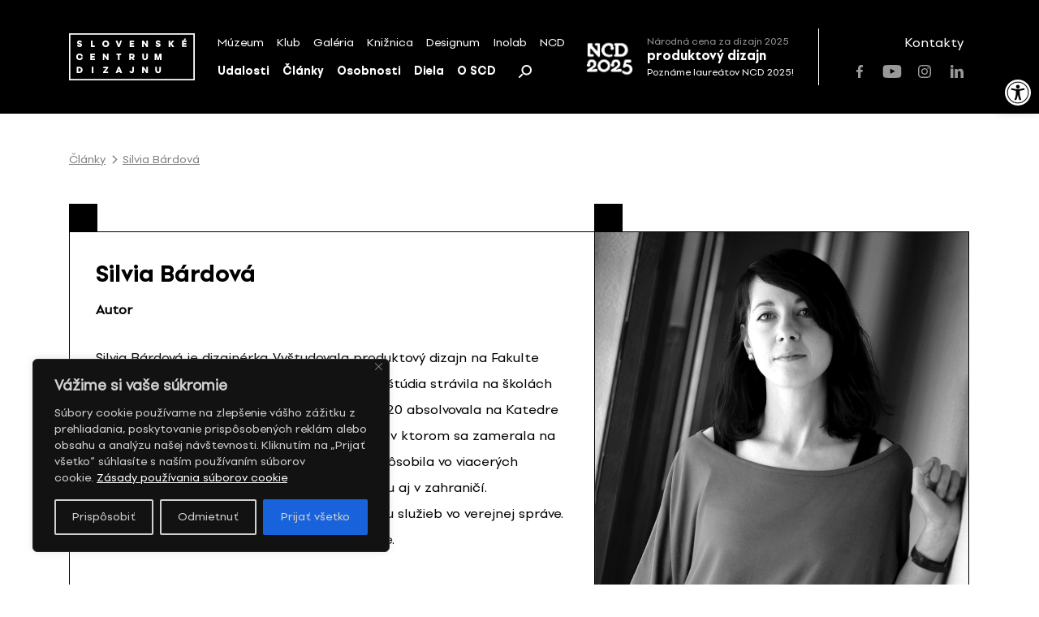

--- FILE ---
content_type: text/html; charset=UTF-8
request_url: https://scd.sk/autor/silvia-bardova/
body_size: 21560
content:
<!doctype html>
<html lang="sk-SK">
	<!-- Head-->
	<head>
		<meta charset="UTF-8">
		<meta name="viewport" content="width=device-width, initial-scale=1">
		
		<meta name='robots' content='index, follow, max-image-preview:large, max-snippet:-1, max-video-preview:-1' />
	<style>img:is([sizes="auto" i], [sizes^="auto," i]) { contain-intrinsic-size: 3000px 1500px }</style>
	
	<!-- This site is optimized with the Yoast SEO plugin v26.8 - https://yoast.com/product/yoast-seo-wordpress/ -->
	<title>Silvia Bárdová &#8212; Slovenské centrum dizajnu</title>
	<link rel="canonical" href="https://scd.sk/autor/silvia-bardova/" />
	<meta property="og:locale" content="sk_SK" />
	<meta property="og:type" content="article" />
	<meta property="og:title" content="Silvia Bárdová &#8212; Slovenské centrum dizajnu" />
	<meta property="og:description" content="Silvia Bárdová je dizajnérka. Vyštudovala produktový dizajn na Fakulte umení Technickej univerzity v Košiciach, časť štúdia strávila na školách&hellip;" />
	<meta property="og:url" content="https://scd.sk/autor/silvia-bardova/" />
	<meta property="og:site_name" content="Slovenské centrum dizajnu" />
	<meta property="article:publisher" content="https://www.facebook.com/slovakdesigncenter/" />
	<meta property="article:modified_time" content="2021-11-30T10:58:01+00:00" />
	<meta property="og:image" content="https://scd.sk/wp-content/uploads/2021/10/s_bardova.jpg" />
	<meta property="og:image:width" content="834" />
	<meta property="og:image:height" content="842" />
	<meta property="og:image:type" content="image/jpeg" />
	<meta name="twitter:card" content="summary_large_image" />
	<script type="application/ld+json" class="yoast-schema-graph">{"@context":"https://schema.org","@graph":[{"@type":["WebPage","ProfilePage"],"@id":"https://scd.sk/autor/silvia-bardova/","url":"https://scd.sk/autor/silvia-bardova/","name":"Silvia Bárdová &#8212; Slovenské centrum dizajnu","isPartOf":{"@id":"https://scd.sk/#website"},"primaryImageOfPage":{"@id":"https://scd.sk/autor/silvia-bardova/#primaryimage"},"image":{"@id":"https://scd.sk/autor/silvia-bardova/#primaryimage"},"thumbnailUrl":"https://scd.sk/wp-content/uploads/2021/10/s_bardova.jpg","datePublished":"2021-10-19T13:02:39+00:00","dateModified":"2021-11-30T10:58:01+00:00","breadcrumb":{"@id":"https://scd.sk/autor/silvia-bardova/#breadcrumb"},"inLanguage":"sk-SK","potentialAction":[{"@type":"ReadAction","target":["https://scd.sk/autor/silvia-bardova/"]}]},{"@type":"ImageObject","inLanguage":"sk-SK","@id":"https://scd.sk/autor/silvia-bardova/#primaryimage","url":"https://scd.sk/wp-content/uploads/2021/10/s_bardova.jpg","contentUrl":"https://scd.sk/wp-content/uploads/2021/10/s_bardova.jpg","width":834,"height":842},{"@type":"BreadcrumbList","@id":"https://scd.sk/autor/silvia-bardova/#breadcrumb","itemListElement":[{"@type":"ListItem","position":1,"name":"Domov","item":"https://scd.sk/"},{"@type":"ListItem","position":2,"name":"Silvia Bárdová"}]},{"@type":"WebSite","@id":"https://scd.sk/#website","url":"https://scd.sk/","name":"Slovenské centrum dizajnu","description":"","publisher":{"@id":"https://scd.sk/#organization"},"potentialAction":[{"@type":"SearchAction","target":{"@type":"EntryPoint","urlTemplate":"https://scd.sk/?s={search_term_string}"},"query-input":{"@type":"PropertyValueSpecification","valueRequired":true,"valueName":"search_term_string"}}],"inLanguage":"sk-SK"},{"@type":"Organization","@id":"https://scd.sk/#organization","name":"Slovenské centrum dizajnu","url":"https://scd.sk/","logo":{"@type":"ImageObject","inLanguage":"sk-SK","@id":"https://scd.sk/#/schema/logo/image/","url":"https://scd.sk/wp-content/uploads/2021/07/SCD-logo_s450.png","contentUrl":"https://scd.sk/wp-content/uploads/2021/07/SCD-logo_s450.png","width":450,"height":169,"caption":"Slovenské centrum dizajnu"},"image":{"@id":"https://scd.sk/#/schema/logo/image/"},"sameAs":["https://www.facebook.com/slovakdesigncenter/","https://www.instagram.com/scd.sk/","https://www.youtube.com/channel/UC3fITdZfeTKl0r7i2XG1bRA"],"mainEntityOfPage":{"@id":"https://scd.sk/autor/silvia-bardova/"}}]}</script>
	<!-- / Yoast SEO plugin. -->


<link rel='dns-prefetch' href='//unpkg.com' />
<link rel="alternate" type="application/rss+xml" title="RSS kanál: Slovenské centrum dizajnu &raquo;" href="https://scd.sk/feed/" />
		<!-- This site uses the Google Analytics by MonsterInsights plugin v9.11.1 - Using Analytics tracking - https://www.monsterinsights.com/ -->
		<!-- Note: MonsterInsights is not currently configured on this site. The site owner needs to authenticate with Google Analytics in the MonsterInsights settings panel. -->
					<!-- No tracking code set -->
				<!-- / Google Analytics by MonsterInsights -->
		<link rel='stylesheet' id='wp-block-library-css' href='https://scd.sk/wp-includes/css/dist/block-library/style.min.css?ver=8576d654a3844f439023c3300d6eb3fc' media='all' />
<style id='pdfemb-pdf-embedder-viewer-style-inline-css'>
.wp-block-pdfemb-pdf-embedder-viewer{max-width:none}

</style>
<style id='classic-theme-styles-inline-css'>
/*! This file is auto-generated */
.wp-block-button__link{color:#fff;background-color:#32373c;border-radius:9999px;box-shadow:none;text-decoration:none;padding:calc(.667em + 2px) calc(1.333em + 2px);font-size:1.125em}.wp-block-file__button{background:#32373c;color:#fff;text-decoration:none}
</style>
<style id='global-styles-inline-css'>
:root{--wp--preset--aspect-ratio--square: 1;--wp--preset--aspect-ratio--4-3: 4/3;--wp--preset--aspect-ratio--3-4: 3/4;--wp--preset--aspect-ratio--3-2: 3/2;--wp--preset--aspect-ratio--2-3: 2/3;--wp--preset--aspect-ratio--16-9: 16/9;--wp--preset--aspect-ratio--9-16: 9/16;--wp--preset--color--black: #000000;--wp--preset--color--cyan-bluish-gray: #abb8c3;--wp--preset--color--white: #ffffff;--wp--preset--color--pale-pink: #f78da7;--wp--preset--color--vivid-red: #cf2e2e;--wp--preset--color--luminous-vivid-orange: #ff6900;--wp--preset--color--luminous-vivid-amber: #fcb900;--wp--preset--color--light-green-cyan: #7bdcb5;--wp--preset--color--vivid-green-cyan: #00d084;--wp--preset--color--pale-cyan-blue: #8ed1fc;--wp--preset--color--vivid-cyan-blue: #0693e3;--wp--preset--color--vivid-purple: #9b51e0;--wp--preset--gradient--vivid-cyan-blue-to-vivid-purple: linear-gradient(135deg,rgba(6,147,227,1) 0%,rgb(155,81,224) 100%);--wp--preset--gradient--light-green-cyan-to-vivid-green-cyan: linear-gradient(135deg,rgb(122,220,180) 0%,rgb(0,208,130) 100%);--wp--preset--gradient--luminous-vivid-amber-to-luminous-vivid-orange: linear-gradient(135deg,rgba(252,185,0,1) 0%,rgba(255,105,0,1) 100%);--wp--preset--gradient--luminous-vivid-orange-to-vivid-red: linear-gradient(135deg,rgba(255,105,0,1) 0%,rgb(207,46,46) 100%);--wp--preset--gradient--very-light-gray-to-cyan-bluish-gray: linear-gradient(135deg,rgb(238,238,238) 0%,rgb(169,184,195) 100%);--wp--preset--gradient--cool-to-warm-spectrum: linear-gradient(135deg,rgb(74,234,220) 0%,rgb(151,120,209) 20%,rgb(207,42,186) 40%,rgb(238,44,130) 60%,rgb(251,105,98) 80%,rgb(254,248,76) 100%);--wp--preset--gradient--blush-light-purple: linear-gradient(135deg,rgb(255,206,236) 0%,rgb(152,150,240) 100%);--wp--preset--gradient--blush-bordeaux: linear-gradient(135deg,rgb(254,205,165) 0%,rgb(254,45,45) 50%,rgb(107,0,62) 100%);--wp--preset--gradient--luminous-dusk: linear-gradient(135deg,rgb(255,203,112) 0%,rgb(199,81,192) 50%,rgb(65,88,208) 100%);--wp--preset--gradient--pale-ocean: linear-gradient(135deg,rgb(255,245,203) 0%,rgb(182,227,212) 50%,rgb(51,167,181) 100%);--wp--preset--gradient--electric-grass: linear-gradient(135deg,rgb(202,248,128) 0%,rgb(113,206,126) 100%);--wp--preset--gradient--midnight: linear-gradient(135deg,rgb(2,3,129) 0%,rgb(40,116,252) 100%);--wp--preset--font-size--small: 13px;--wp--preset--font-size--medium: 20px;--wp--preset--font-size--large: 36px;--wp--preset--font-size--x-large: 42px;--wp--preset--spacing--20: 0.44rem;--wp--preset--spacing--30: 0.67rem;--wp--preset--spacing--40: 1rem;--wp--preset--spacing--50: 1.5rem;--wp--preset--spacing--60: 2.25rem;--wp--preset--spacing--70: 3.38rem;--wp--preset--spacing--80: 5.06rem;--wp--preset--shadow--natural: 6px 6px 9px rgba(0, 0, 0, 0.2);--wp--preset--shadow--deep: 12px 12px 50px rgba(0, 0, 0, 0.4);--wp--preset--shadow--sharp: 6px 6px 0px rgba(0, 0, 0, 0.2);--wp--preset--shadow--outlined: 6px 6px 0px -3px rgba(255, 255, 255, 1), 6px 6px rgba(0, 0, 0, 1);--wp--preset--shadow--crisp: 6px 6px 0px rgba(0, 0, 0, 1);}:where(.is-layout-flex){gap: 0.5em;}:where(.is-layout-grid){gap: 0.5em;}body .is-layout-flex{display: flex;}.is-layout-flex{flex-wrap: wrap;align-items: center;}.is-layout-flex > :is(*, div){margin: 0;}body .is-layout-grid{display: grid;}.is-layout-grid > :is(*, div){margin: 0;}:where(.wp-block-columns.is-layout-flex){gap: 2em;}:where(.wp-block-columns.is-layout-grid){gap: 2em;}:where(.wp-block-post-template.is-layout-flex){gap: 1.25em;}:where(.wp-block-post-template.is-layout-grid){gap: 1.25em;}.has-black-color{color: var(--wp--preset--color--black) !important;}.has-cyan-bluish-gray-color{color: var(--wp--preset--color--cyan-bluish-gray) !important;}.has-white-color{color: var(--wp--preset--color--white) !important;}.has-pale-pink-color{color: var(--wp--preset--color--pale-pink) !important;}.has-vivid-red-color{color: var(--wp--preset--color--vivid-red) !important;}.has-luminous-vivid-orange-color{color: var(--wp--preset--color--luminous-vivid-orange) !important;}.has-luminous-vivid-amber-color{color: var(--wp--preset--color--luminous-vivid-amber) !important;}.has-light-green-cyan-color{color: var(--wp--preset--color--light-green-cyan) !important;}.has-vivid-green-cyan-color{color: var(--wp--preset--color--vivid-green-cyan) !important;}.has-pale-cyan-blue-color{color: var(--wp--preset--color--pale-cyan-blue) !important;}.has-vivid-cyan-blue-color{color: var(--wp--preset--color--vivid-cyan-blue) !important;}.has-vivid-purple-color{color: var(--wp--preset--color--vivid-purple) !important;}.has-black-background-color{background-color: var(--wp--preset--color--black) !important;}.has-cyan-bluish-gray-background-color{background-color: var(--wp--preset--color--cyan-bluish-gray) !important;}.has-white-background-color{background-color: var(--wp--preset--color--white) !important;}.has-pale-pink-background-color{background-color: var(--wp--preset--color--pale-pink) !important;}.has-vivid-red-background-color{background-color: var(--wp--preset--color--vivid-red) !important;}.has-luminous-vivid-orange-background-color{background-color: var(--wp--preset--color--luminous-vivid-orange) !important;}.has-luminous-vivid-amber-background-color{background-color: var(--wp--preset--color--luminous-vivid-amber) !important;}.has-light-green-cyan-background-color{background-color: var(--wp--preset--color--light-green-cyan) !important;}.has-vivid-green-cyan-background-color{background-color: var(--wp--preset--color--vivid-green-cyan) !important;}.has-pale-cyan-blue-background-color{background-color: var(--wp--preset--color--pale-cyan-blue) !important;}.has-vivid-cyan-blue-background-color{background-color: var(--wp--preset--color--vivid-cyan-blue) !important;}.has-vivid-purple-background-color{background-color: var(--wp--preset--color--vivid-purple) !important;}.has-black-border-color{border-color: var(--wp--preset--color--black) !important;}.has-cyan-bluish-gray-border-color{border-color: var(--wp--preset--color--cyan-bluish-gray) !important;}.has-white-border-color{border-color: var(--wp--preset--color--white) !important;}.has-pale-pink-border-color{border-color: var(--wp--preset--color--pale-pink) !important;}.has-vivid-red-border-color{border-color: var(--wp--preset--color--vivid-red) !important;}.has-luminous-vivid-orange-border-color{border-color: var(--wp--preset--color--luminous-vivid-orange) !important;}.has-luminous-vivid-amber-border-color{border-color: var(--wp--preset--color--luminous-vivid-amber) !important;}.has-light-green-cyan-border-color{border-color: var(--wp--preset--color--light-green-cyan) !important;}.has-vivid-green-cyan-border-color{border-color: var(--wp--preset--color--vivid-green-cyan) !important;}.has-pale-cyan-blue-border-color{border-color: var(--wp--preset--color--pale-cyan-blue) !important;}.has-vivid-cyan-blue-border-color{border-color: var(--wp--preset--color--vivid-cyan-blue) !important;}.has-vivid-purple-border-color{border-color: var(--wp--preset--color--vivid-purple) !important;}.has-vivid-cyan-blue-to-vivid-purple-gradient-background{background: var(--wp--preset--gradient--vivid-cyan-blue-to-vivid-purple) !important;}.has-light-green-cyan-to-vivid-green-cyan-gradient-background{background: var(--wp--preset--gradient--light-green-cyan-to-vivid-green-cyan) !important;}.has-luminous-vivid-amber-to-luminous-vivid-orange-gradient-background{background: var(--wp--preset--gradient--luminous-vivid-amber-to-luminous-vivid-orange) !important;}.has-luminous-vivid-orange-to-vivid-red-gradient-background{background: var(--wp--preset--gradient--luminous-vivid-orange-to-vivid-red) !important;}.has-very-light-gray-to-cyan-bluish-gray-gradient-background{background: var(--wp--preset--gradient--very-light-gray-to-cyan-bluish-gray) !important;}.has-cool-to-warm-spectrum-gradient-background{background: var(--wp--preset--gradient--cool-to-warm-spectrum) !important;}.has-blush-light-purple-gradient-background{background: var(--wp--preset--gradient--blush-light-purple) !important;}.has-blush-bordeaux-gradient-background{background: var(--wp--preset--gradient--blush-bordeaux) !important;}.has-luminous-dusk-gradient-background{background: var(--wp--preset--gradient--luminous-dusk) !important;}.has-pale-ocean-gradient-background{background: var(--wp--preset--gradient--pale-ocean) !important;}.has-electric-grass-gradient-background{background: var(--wp--preset--gradient--electric-grass) !important;}.has-midnight-gradient-background{background: var(--wp--preset--gradient--midnight) !important;}.has-small-font-size{font-size: var(--wp--preset--font-size--small) !important;}.has-medium-font-size{font-size: var(--wp--preset--font-size--medium) !important;}.has-large-font-size{font-size: var(--wp--preset--font-size--large) !important;}.has-x-large-font-size{font-size: var(--wp--preset--font-size--x-large) !important;}
:where(.wp-block-post-template.is-layout-flex){gap: 1.25em;}:where(.wp-block-post-template.is-layout-grid){gap: 1.25em;}
:where(.wp-block-columns.is-layout-flex){gap: 2em;}:where(.wp-block-columns.is-layout-grid){gap: 2em;}
:root :where(.wp-block-pullquote){font-size: 1.5em;line-height: 1.6;}
</style>
<link rel='stylesheet' id='select2-css' href='https://scd.sk/wp-content/plugins/admin-select-box-to-select2/css/select2.min.css?ver=8576d654a3844f439023c3300d6eb3fc' media='all' />
<link rel='stylesheet' id='pojo-a11y-css' href='https://scd.sk/wp-content/plugins/pojo-accessibility/modules/legacy/assets/css/style.min.css?ver=1.0.0' media='all' />
<link rel='stylesheet' id='scd-css' href='https://scd.sk/wp-content/themes/scd/style.css?ver=1.0.0' media='all' />
<style id='scd-inline-css'>
body header, body .secondary-block, body main, body footer {
	opacity: 0;
}

body.is-active header, body.is-active .secondary-block, body.is-active main, body.is-active footer {
	opacity: 1;
}

body.is-active .page-loader {
	display: none;
}

body.is-active .page-loader .loading-spinner {
	animation: none;
}

.page-loader {
	position: fixed;
	z-index: 9;
	top: 0;
	left: 0;
	display: -webkit-box;
	display: -webkit-flex;
	display: -ms-flexbox;
	display: flex;
	-webkit-box-align: center;
	-webkit-align-items: center;
			-ms-flex-align: center;
				align-items: center;
	-webkit-box-pack: center;
	-webkit-justify-content: center;
			-ms-flex-pack: center;
				justify-content: center;
	width: 100%;
	height: 100vh;
}

</style>
<link rel='stylesheet' id='scd-swiper-css' href='https://scd.sk/wp-content/themes/scd/css/plugins/swiper.min.css?ver=1.0.0' media='all' />
<link rel='stylesheet' id='scd-select2-css' href='https://unpkg.com/select2@4.0.13/dist/css/select2.min.css' media='all' />
<link rel='stylesheet' id='scd-bootstrap-grid-css' href='https://scd.sk/wp-content/themes/scd/css/plugins/bootstrap-grid.min.css?ver=1.0.0' media='all' />
<link rel='stylesheet' id='scd-app-css' href='https://scd.sk/wp-content/themes/scd/css/app.css?ver=20211021' media='all' />
<link rel='stylesheet' id='scd-vite-main-css' href='https://scd.sk/wp-content/themes/scd/vite/assets/main-D5HIEDQT.css?ver=D5HIEDQT' media='all' />
<script id="cookie-law-info-js-extra">
var _ckyConfig = {"_ipData":[],"_assetsURL":"https:\/\/scd.sk\/wp-content\/plugins\/cookie-law-info\/lite\/frontend\/images\/","_publicURL":"https:\/\/scd.sk","_expiry":"365","_categories":[{"name":"Nevyhnutn\u00e9","slug":"necessary","isNecessary":true,"ccpaDoNotSell":true,"cookies":[{"cookieID":"pll_language","domain":"*.scd.sk","provider":""},{"cookieID":"wordpress_test_cookie","domain":"*.scd.sk","provider":""},{"cookieID":"wp-settings-*","domain":"*.scd.sk","provider":""},{"cookieID":"wp-settings-time-*","domain":"*.scd.sk","provider":""},{"cookieID":"wordpress_logged_in_*","domain":"*.scd.sk","provider":""},{"cookieID":"WP_PREFERENCES_USER_*","domain":"*.scd.sk","provider":""},{"cookieID":"wfwaf-authcookie*","domain":"*.scd.sk","provider":""},{"cookieID":"wf-scan-issue-expanded-*","domain":"*.scd.sk","provider":""}],"active":true,"defaultConsent":{"gdpr":true,"ccpa":true}},{"name":"Funk\u010dn\u00e9","slug":"functional","isNecessary":false,"ccpaDoNotSell":true,"cookies":[],"active":true,"defaultConsent":{"gdpr":false,"ccpa":false}},{"name":"Analytick\u00e9","slug":"analytics","isNecessary":false,"ccpaDoNotSell":true,"cookies":[{"cookieID":"_ga_*","domain":"*.scd.sk","provider":""},{"cookieID":"_ga","domain":"*.scd.sk","provider":""},{"cookieID":"Microsoft Clarity","domain":"*.scd.sk","provider":""}],"active":true,"defaultConsent":{"gdpr":false,"ccpa":false}},{"name":"V\u00fdkon","slug":"performance","isNecessary":false,"ccpaDoNotSell":true,"cookies":[],"active":true,"defaultConsent":{"gdpr":false,"ccpa":false}},{"name":"Reklamn\u00e9","slug":"advertisement","isNecessary":false,"ccpaDoNotSell":true,"cookies":[],"active":true,"defaultConsent":{"gdpr":false,"ccpa":false}}],"_activeLaw":"gdpr","_rootDomain":"","_block":"1","_showBanner":"1","_bannerConfig":{"settings":{"type":"box","preferenceCenterType":"sidebar-left","position":"bottom-left","applicableLaw":"gdpr"},"behaviours":{"reloadBannerOnAccept":false,"loadAnalyticsByDefault":false,"animations":{"onLoad":"animate","onHide":"sticky"}},"config":{"revisitConsent":{"status":true,"tag":"revisit-consent","position":"bottom-right","meta":{"url":"#"},"styles":{"background-color":"#000"},"elements":{"title":{"type":"text","tag":"revisit-consent-title","status":true,"styles":{"color":"#0056a7"}}}},"preferenceCenter":{"toggle":{"status":true,"tag":"detail-category-toggle","type":"toggle","states":{"active":{"styles":{"background-color":"#1863DC"}},"inactive":{"styles":{"background-color":"#D0D5D2"}}}}},"categoryPreview":{"status":false,"toggle":{"status":true,"tag":"detail-category-preview-toggle","type":"toggle","states":{"active":{"styles":{"background-color":"#1863DC"}},"inactive":{"styles":{"background-color":"#D0D5D2"}}}}},"videoPlaceholder":{"status":true,"styles":{"background-color":"#000000","border-color":"#000000","color":"#ffffff"}},"readMore":{"status":true,"tag":"readmore-button","type":"link","meta":{"noFollow":true,"newTab":true},"styles":{"color":"#FFFFFF","background-color":"transparent","border-color":"transparent"}},"auditTable":{"status":true},"optOption":{"status":true,"toggle":{"status":true,"tag":"optout-option-toggle","type":"toggle","states":{"active":{"styles":{"background-color":"#1863DC"}},"inactive":{"styles":{"background-color":"#d0d5d2"}}}}}}},"_version":"3.2.10","_logConsent":"1","_tags":[{"tag":"accept-button","styles":{"color":"#d0d0d0","background-color":"#1863DC","border-color":"#1863DC"}},{"tag":"reject-button","styles":{"color":"#d0d0d0","background-color":"transparent","border-color":"#d0d0d0"}},{"tag":"settings-button","styles":{"color":"#d0d0d0","background-color":"transparent","border-color":"#d0d0d0"}},{"tag":"readmore-button","styles":{"color":"#FFFFFF","background-color":"transparent","border-color":"transparent"}},{"tag":"donotsell-button","styles":{"color":"#1863DC","background-color":"transparent","border-color":"transparent"}},{"tag":"accept-button","styles":{"color":"#d0d0d0","background-color":"#1863DC","border-color":"#1863DC"}},{"tag":"revisit-consent","styles":{"background-color":"#000"}}],"_shortCodes":[{"key":"cky_readmore","content":"<a href=\"\/\/scd.sk\/o-scd\/zasady-pouzivania-suborov-cookie\/\" class=\"cky-policy\" aria-label=\"Z\u00e1sady pou\u017e\u00edvania s\u00faborov cookie\" target=\"_blank\" rel=\"noopener\" data-cky-tag=\"readmore-button\">Z\u00e1sady pou\u017e\u00edvania s\u00faborov cookie<\/a>","tag":"readmore-button","status":true,"attributes":{"rel":"nofollow","target":"_blank"}},{"key":"cky_show_desc","content":"<button class=\"cky-show-desc-btn\" data-cky-tag=\"show-desc-button\" aria-label=\"Zobrazi\u0165 viac\">Zobrazi\u0165 viac<\/button>","tag":"show-desc-button","status":true,"attributes":[]},{"key":"cky_hide_desc","content":"<button class=\"cky-show-desc-btn\" data-cky-tag=\"hide-desc-button\" aria-label=\"Zobrazi\u0165 menej\">Zobrazi\u0165 menej<\/button>","tag":"hide-desc-button","status":true,"attributes":[]},{"key":"cky_category_toggle_label","content":"[cky_{{status}}_category_label] [cky_preference_{{category_slug}}_title]","tag":"","status":true,"attributes":[]},{"key":"cky_enable_category_label","content":"Povoli\u0165","tag":"","status":true,"attributes":[]},{"key":"cky_disable_category_label","content":"Zak\u00e1za\u0165","tag":"","status":true,"attributes":[]},{"key":"cky_video_placeholder","content":"<div class=\"video-placeholder-normal\" data-cky-tag=\"video-placeholder\" id=\"[UNIQUEID]\"><p class=\"video-placeholder-text-normal\" data-cky-tag=\"placeholder-title\">Prijmite s\u00fahlas so s\u00faborom cookie<\/p><\/div>","tag":"","status":true,"attributes":[]},{"key":"cky_enable_optout_label","content":"Povoli\u0165","tag":"","status":true,"attributes":[]},{"key":"cky_disable_optout_label","content":"Zak\u00e1za\u0165","tag":"","status":true,"attributes":[]},{"key":"cky_optout_toggle_label","content":"[cky_{{status}}_optout_label] [cky_optout_option_title]","tag":"","status":true,"attributes":[]},{"key":"cky_optout_option_title","content":"Nepred\u00e1vajte ani nezdie\u013eajte moje osobn\u00e9 \u00fadaje","tag":"","status":true,"attributes":[]},{"key":"cky_optout_close_label","content":"Zavrie\u0165","tag":"","status":true,"attributes":[]}],"_rtl":"","_language":"sk","_providersToBlock":[]};
var _ckyStyles = {"css":".cky-overlay{background: #000000; opacity: 0.4; position: fixed; top: 0; left: 0; width: 100%; height: 100%; z-index: 99999999;}.cky-hide{display: none;}.cky-btn-revisit-wrapper{display: flex; align-items: center; justify-content: center; background: #0056a7; width: 45px; height: 45px; border-radius: 50%; position: fixed; z-index: 999999; cursor: pointer;}.cky-revisit-bottom-left{bottom: 15px; left: 15px;}.cky-revisit-bottom-right{bottom: 15px; right: 15px;}.cky-btn-revisit-wrapper .cky-btn-revisit{display: flex; align-items: center; justify-content: center; background: none; border: none; cursor: pointer; position: relative; margin: 0; padding: 0;}.cky-btn-revisit-wrapper .cky-btn-revisit img{max-width: fit-content; margin: 0; height: 30px; width: 30px;}.cky-revisit-bottom-left:hover::before{content: attr(data-tooltip); position: absolute; background: #4e4b66; color: #ffffff; left: calc(100% + 7px); font-size: 12px; line-height: 16px; width: max-content; padding: 4px 8px; border-radius: 4px;}.cky-revisit-bottom-left:hover::after{position: absolute; content: \"\"; border: 5px solid transparent; left: calc(100% + 2px); border-left-width: 0; border-right-color: #4e4b66;}.cky-revisit-bottom-right:hover::before{content: attr(data-tooltip); position: absolute; background: #4e4b66; color: #ffffff; right: calc(100% + 7px); font-size: 12px; line-height: 16px; width: max-content; padding: 4px 8px; border-radius: 4px;}.cky-revisit-bottom-right:hover::after{position: absolute; content: \"\"; border: 5px solid transparent; right: calc(100% + 2px); border-right-width: 0; border-left-color: #4e4b66;}.cky-revisit-hide{display: none;}.cky-consent-container{position: fixed; width: 440px; box-sizing: border-box; z-index: 9999999; border-radius: 6px;}.cky-consent-container .cky-consent-bar{background: #ffffff; border: 1px solid; padding: 20px 26px; box-shadow: 0 -1px 10px 0 #acabab4d; border-radius: 6px;}.cky-box-bottom-left{bottom: 40px; left: 40px;}.cky-box-bottom-right{bottom: 40px; right: 40px;}.cky-box-top-left{top: 40px; left: 40px;}.cky-box-top-right{top: 40px; right: 40px;}.cky-custom-brand-logo-wrapper .cky-custom-brand-logo{width: 100px; height: auto; margin: 0 0 12px 0;}.cky-notice .cky-title{color: #212121; font-weight: 700; font-size: 18px; line-height: 24px; margin: 0 0 12px 0;}.cky-notice-des *, .cky-preference-content-wrapper *, .cky-accordion-header-des *, .cky-gpc-wrapper .cky-gpc-desc *{font-size: 14px;}.cky-notice-des{color: #212121; font-size: 14px; line-height: 24px; font-weight: 400;}.cky-notice-des img{min-height: 25px; min-width: 25px;}.cky-consent-bar .cky-notice-des p, .cky-gpc-wrapper .cky-gpc-desc p, .cky-preference-body-wrapper .cky-preference-content-wrapper p, .cky-accordion-header-wrapper .cky-accordion-header-des p, .cky-cookie-des-table li div:last-child p{color: inherit; margin-top: 0;}.cky-notice-des P:last-child, .cky-preference-content-wrapper p:last-child, .cky-cookie-des-table li div:last-child p:last-child, .cky-gpc-wrapper .cky-gpc-desc p:last-child{margin-bottom: 0;}.cky-notice-des a.cky-policy, .cky-notice-des button.cky-policy{font-size: 14px; color: #1863dc; white-space: nowrap; cursor: pointer; background: transparent; border: 1px solid; text-decoration: underline;}.cky-notice-des button.cky-policy{padding: 0;}.cky-notice-des a.cky-policy:focus-visible, .cky-notice-des button.cky-policy:focus-visible, .cky-preference-content-wrapper .cky-show-desc-btn:focus-visible, .cky-accordion-header .cky-accordion-btn:focus-visible, .cky-preference-header .cky-btn-close:focus-visible, .cky-switch input[type=\"checkbox\"]:focus-visible, .cky-footer-wrapper a:focus-visible, .cky-btn:focus-visible{outline: 2px solid #1863dc; outline-offset: 2px;}.cky-btn:focus:not(:focus-visible), .cky-accordion-header .cky-accordion-btn:focus:not(:focus-visible), .cky-preference-content-wrapper .cky-show-desc-btn:focus:not(:focus-visible), .cky-btn-revisit-wrapper .cky-btn-revisit:focus:not(:focus-visible), .cky-preference-header .cky-btn-close:focus:not(:focus-visible), .cky-consent-bar .cky-banner-btn-close:focus:not(:focus-visible){outline: 0;}button.cky-show-desc-btn:not(:hover):not(:active){color: #1863dc; background: transparent;}button.cky-accordion-btn:not(:hover):not(:active), button.cky-banner-btn-close:not(:hover):not(:active), button.cky-btn-revisit:not(:hover):not(:active), button.cky-btn-close:not(:hover):not(:active){background: transparent;}.cky-consent-bar button:hover, .cky-modal.cky-modal-open button:hover, .cky-consent-bar button:focus, .cky-modal.cky-modal-open button:focus{text-decoration: none;}.cky-notice-btn-wrapper{display: flex; justify-content: flex-start; align-items: center; flex-wrap: wrap; margin-top: 16px;}.cky-notice-btn-wrapper .cky-btn{text-shadow: none; box-shadow: none;}.cky-btn{flex: auto; max-width: 100%; font-size: 14px; font-family: inherit; line-height: 24px; padding: 8px; font-weight: 500; margin: 0 8px 0 0; border-radius: 2px; cursor: pointer; text-align: center; text-transform: none; min-height: 0;}.cky-btn:hover{opacity: 0.8;}.cky-btn-customize{color: #1863dc; background: transparent; border: 2px solid #1863dc;}.cky-btn-reject{color: #1863dc; background: transparent; border: 2px solid #1863dc;}.cky-btn-accept{background: #1863dc; color: #ffffff; border: 2px solid #1863dc;}.cky-btn:last-child{margin-right: 0;}@media (max-width: 576px){.cky-box-bottom-left{bottom: 0; left: 0;}.cky-box-bottom-right{bottom: 0; right: 0;}.cky-box-top-left{top: 0; left: 0;}.cky-box-top-right{top: 0; right: 0;}} @media (max-width: 440px){.cky-box-bottom-left, .cky-box-bottom-right, .cky-box-top-left, .cky-box-top-right{width: 100%; max-width: 100%;}.cky-consent-container .cky-consent-bar{padding: 20px 0;}.cky-custom-brand-logo-wrapper, .cky-notice .cky-title, .cky-notice-des, .cky-notice-btn-wrapper{padding: 0 24px;}.cky-notice-des{max-height: 40vh; overflow-y: scroll;}.cky-notice-btn-wrapper{flex-direction: column; margin-top: 0;}.cky-btn{width: 100%; margin: 10px 0 0 0;}.cky-notice-btn-wrapper .cky-btn-customize{order: 2;}.cky-notice-btn-wrapper .cky-btn-reject{order: 3;}.cky-notice-btn-wrapper .cky-btn-accept{order: 1; margin-top: 16px;}} @media (max-width: 352px){.cky-notice .cky-title{font-size: 16px;}.cky-notice-des *{font-size: 12px;}.cky-notice-des, .cky-btn{font-size: 12px;}} .cky-modal.cky-sidebar-left.cky-modal-open, .cky-modal.cky-sidebar-right.cky-modal-open{overflow-x: hidden; overflow-y: auto; transform: translate(0); transition-duration: 0.4s; transition-property: transform;}.cky-modal{background: #ffffff; z-index: 999999999; color: #212121; bottom: 0; box-sizing: border-box; overflow-x: visible; overflow-y: visible; position: fixed; top: 0; max-width: 100%;}.cky-modal.cky-sidebar-left{left: 0; transform: translate(-100%);}.cky-modal.cky-sidebar-right{right: 0; transform: translate(100%);}.cky-preference-center{height: 100vh; overflow: hidden; width: 480px; display: flex; flex-direction: column;}.cky-preference-header{display: flex; align-items: center; justify-content: space-between; padding: 22px 24px; border-bottom: 1px solid;}.cky-preference-header .cky-preference-title{font-size: 18px; font-weight: 700; line-height: 24px;}.cky-preference-header .cky-btn-close{margin: 0; cursor: pointer; vertical-align: middle; padding: 0; background: none; border: none; width: auto; height: auto; min-height: 0; line-height: 0; text-shadow: none; box-shadow: none;}.cky-preference-header .cky-btn-close img{margin: 0; height: 10px; width: 10px;}.cky-preference-body-wrapper{padding: 0 24px; flex: 1; overflow: auto; box-sizing: border-box;}.cky-preference-content-wrapper, .cky-gpc-wrapper .cky-gpc-desc{font-size: 14px; line-height: 24px; font-weight: 400; padding: 12px 0;}.cky-preference-content-wrapper{border-bottom: 1px solid;}.cky-preference-content-wrapper img{min-height: 25px; min-width: 25px;}.cky-preference-content-wrapper .cky-show-desc-btn{font-size: 14px; font-family: inherit; color: #1863dc; text-decoration: none; line-height: 24px; padding: 0; margin: 0; white-space: nowrap; cursor: pointer; background: transparent; border-color: transparent; text-transform: none; min-height: 0; text-shadow: none; box-shadow: none;}.cky-accordion-wrapper{margin-bottom: 10px;}.cky-accordion{border-bottom: 1px solid;}.cky-accordion:last-child{border-bottom: none;}.cky-accordion .cky-accordion-item{display: flex; margin-top: 10px;}.cky-accordion .cky-accordion-body{display: none;}.cky-accordion.cky-accordion-active .cky-accordion-body{display: block; padding: 0 22px; margin-bottom: 16px;}.cky-accordion-header-wrapper{cursor: pointer; width: 100%;}.cky-accordion-item .cky-accordion-header{display: flex; justify-content: space-between; align-items: center;}.cky-accordion-header .cky-accordion-btn{font-size: 16px; font-family: inherit; color: #212121; line-height: 24px; background: none; border: none; font-weight: 700; padding: 0; margin: 0; cursor: pointer; text-transform: none; min-height: 0; text-shadow: none; box-shadow: none;}.cky-accordion-header .cky-always-active{color: #008000; font-weight: 600; line-height: 24px; font-size: 14px;}.cky-accordion-header-des{font-size: 14px; line-height: 24px; margin: 10px 0 16px 0;}.cky-accordion-chevron{margin-right: 22px; position: relative; cursor: pointer;}.cky-accordion-chevron-hide{display: none;}.cky-accordion .cky-accordion-chevron i::before{content: \"\"; position: absolute; border-right: 1.4px solid; border-bottom: 1.4px solid; border-color: inherit; height: 6px; width: 6px; -webkit-transform: rotate(-45deg); -moz-transform: rotate(-45deg); -ms-transform: rotate(-45deg); -o-transform: rotate(-45deg); transform: rotate(-45deg); transition: all 0.2s ease-in-out; top: 8px;}.cky-accordion.cky-accordion-active .cky-accordion-chevron i::before{-webkit-transform: rotate(45deg); -moz-transform: rotate(45deg); -ms-transform: rotate(45deg); -o-transform: rotate(45deg); transform: rotate(45deg);}.cky-audit-table{background: #f4f4f4; border-radius: 6px;}.cky-audit-table .cky-empty-cookies-text{color: inherit; font-size: 12px; line-height: 24px; margin: 0; padding: 10px;}.cky-audit-table .cky-cookie-des-table{font-size: 12px; line-height: 24px; font-weight: normal; padding: 15px 10px; border-bottom: 1px solid; border-bottom-color: inherit; margin: 0;}.cky-audit-table .cky-cookie-des-table:last-child{border-bottom: none;}.cky-audit-table .cky-cookie-des-table li{list-style-type: none; display: flex; padding: 3px 0;}.cky-audit-table .cky-cookie-des-table li:first-child{padding-top: 0;}.cky-cookie-des-table li div:first-child{width: 100px; font-weight: 600; word-break: break-word; word-wrap: break-word;}.cky-cookie-des-table li div:last-child{flex: 1; word-break: break-word; word-wrap: break-word; margin-left: 8px;}.cky-footer-shadow{display: block; width: 100%; height: 40px; background: linear-gradient(180deg, rgba(255, 255, 255, 0) 0%, #ffffff 100%); position: absolute; bottom: calc(100% - 1px);}.cky-footer-wrapper{position: relative;}.cky-prefrence-btn-wrapper{padding: 22px 24px; border-top: 1px solid;}.cky-prefrence-btn-wrapper .cky-btn{width: 100%; text-shadow: none; box-shadow: none; margin: 8px 0 0 0;}.cky-prefrence-btn-wrapper .cky-btn:first-child{margin: 0;}.cky-btn-preferences{color: #1863dc; background: transparent; border: 2px solid #1863dc;}.cky-preference-header, .cky-preference-body-wrapper, .cky-preference-content-wrapper, .cky-accordion-wrapper, .cky-accordion, .cky-accordion-wrapper, .cky-footer-wrapper, .cky-prefrence-btn-wrapper{border-color: inherit;}@media (max-width: 576px){.cky-accordion.cky-accordion-active .cky-accordion-body{padding-right: 0;}} @media (max-width: 480px){.cky-preference-center{width: 100%;}} @media (max-width: 425px){.cky-accordion-chevron{margin-right: 15px;}.cky-notice-btn-wrapper{margin-top: 0;}.cky-accordion.cky-accordion-active .cky-accordion-body{padding: 0 15px;}} @media (max-width: 352px){.cky-preference-header .cky-preference-title{font-size: 16px;}.cky-preference-header{padding: 16px 24px;}.cky-preference-content-wrapper *, .cky-accordion-header-des *{font-size: 12px;}.cky-preference-content-wrapper, .cky-preference-content-wrapper .cky-show-more, .cky-accordion-header .cky-always-active, .cky-accordion-header-des, .cky-preference-content-wrapper .cky-show-desc-btn, .cky-notice-des a.cky-policy{font-size: 12px;}.cky-accordion-header .cky-accordion-btn{font-size: 14px;}} .cky-switch{display: flex;}.cky-switch input[type=\"checkbox\"]{position: relative; width: 44px; height: 24px; margin: 0; background: #d0d5d2; appearance: none; -webkit-appearance: none; border-radius: 50px; cursor: pointer; outline: 0; border: none; top: 0;}.cky-switch input[type=\"checkbox\"]:checked{background: #1863dc;}.cky-switch input[type=\"checkbox\"]:before{position: absolute; content: \"\"; height: 20px; width: 20px; left: 2px; bottom: 2px; border-radius: 50%; background-color: white; -webkit-transition: 0.4s; transition: 0.4s; margin: 0;}.cky-switch input[type=\"checkbox\"]:after{display: none;}.cky-switch input[type=\"checkbox\"]:checked:before{-webkit-transform: translateX(20px); -ms-transform: translateX(20px); transform: translateX(20px);}@media (max-width: 425px){.cky-switch input[type=\"checkbox\"]{width: 38px; height: 21px;}.cky-switch input[type=\"checkbox\"]:before{height: 17px; width: 17px;}.cky-switch input[type=\"checkbox\"]:checked:before{-webkit-transform: translateX(17px); -ms-transform: translateX(17px); transform: translateX(17px);}} .cky-consent-bar .cky-banner-btn-close{position: absolute; right: 9px; top: 5px; background: none; border: none; cursor: pointer; padding: 0; margin: 0; min-height: 0; line-height: 0; height: auto; width: auto; text-shadow: none; box-shadow: none;}.cky-consent-bar .cky-banner-btn-close img{height: 9px; width: 9px; margin: 0;}.cky-notice-group{font-size: 14px; line-height: 24px; font-weight: 400; color: #212121;}.cky-notice-btn-wrapper .cky-btn-do-not-sell{font-size: 14px; line-height: 24px; padding: 6px 0; margin: 0; font-weight: 500; background: none; border-radius: 2px; border: none; white-space: nowrap; cursor: pointer; text-align: left; color: #1863dc; background: transparent; border-color: transparent; box-shadow: none; text-shadow: none;}.cky-consent-bar .cky-banner-btn-close:focus-visible, .cky-notice-btn-wrapper .cky-btn-do-not-sell:focus-visible, .cky-opt-out-btn-wrapper .cky-btn:focus-visible, .cky-opt-out-checkbox-wrapper input[type=\"checkbox\"].cky-opt-out-checkbox:focus-visible{outline: 2px solid #1863dc; outline-offset: 2px;}@media (max-width: 440px){.cky-consent-container{width: 100%;}} @media (max-width: 352px){.cky-notice-des a.cky-policy, .cky-notice-btn-wrapper .cky-btn-do-not-sell{font-size: 12px;}} .cky-opt-out-wrapper{padding: 12px 0;}.cky-opt-out-wrapper .cky-opt-out-checkbox-wrapper{display: flex; align-items: center;}.cky-opt-out-checkbox-wrapper .cky-opt-out-checkbox-label{font-size: 16px; font-weight: 700; line-height: 24px; margin: 0 0 0 12px; cursor: pointer;}.cky-opt-out-checkbox-wrapper input[type=\"checkbox\"].cky-opt-out-checkbox{background-color: #ffffff; border: 1px solid #000000; width: 20px; height: 18.5px; margin: 0; appearance: none; -webkit-appearance: none; position: relative; display: flex; align-items: center; justify-content: center; border-radius: 2px; cursor: pointer;}.cky-opt-out-checkbox-wrapper input[type=\"checkbox\"].cky-opt-out-checkbox:checked{background-color: #1863dc; border: none;}.cky-opt-out-checkbox-wrapper input[type=\"checkbox\"].cky-opt-out-checkbox:checked::after{left: 6px; bottom: 4px; width: 7px; height: 13px; border: solid #ffffff; border-width: 0 3px 3px 0; border-radius: 2px; -webkit-transform: rotate(45deg); -ms-transform: rotate(45deg); transform: rotate(45deg); content: \"\"; position: absolute; box-sizing: border-box;}.cky-opt-out-checkbox-wrapper.cky-disabled .cky-opt-out-checkbox-label, .cky-opt-out-checkbox-wrapper.cky-disabled input[type=\"checkbox\"].cky-opt-out-checkbox{cursor: no-drop;}.cky-gpc-wrapper{margin: 0 0 0 32px;}.cky-footer-wrapper .cky-opt-out-btn-wrapper{padding: 22px 24px; border-top: 1px solid; border-color: inherit;}.cky-opt-out-btn-wrapper .cky-btn{margin: 8px 0 0 0; width: 100%; text-shadow: none; box-shadow: none;}.cky-opt-out-btn-wrapper .cky-btn:first-child{margin: 0;}.cky-opt-out-btn-wrapper .cky-btn-cancel{border: 1px solid #dedfe0; background: transparent; color: #858585;}.cky-opt-out-btn-wrapper .cky-btn-confirm{background: #1863dc; color: #ffffff; border: 1px solid #1863dc;}@media (max-width: 352px){.cky-opt-out-checkbox-wrapper .cky-opt-out-checkbox-label{font-size: 14px;}.cky-gpc-wrapper .cky-gpc-desc, .cky-gpc-wrapper .cky-gpc-desc *{font-size: 12px;}.cky-opt-out-checkbox-wrapper input[type=\"checkbox\"].cky-opt-out-checkbox{width: 16px; height: 16px;}.cky-opt-out-checkbox-wrapper input[type=\"checkbox\"].cky-opt-out-checkbox:checked::after{left: 5px; bottom: 4px; width: 3px; height: 9px;}.cky-gpc-wrapper{margin: 0 0 0 28px;}} .video-placeholder-youtube{background-size: 100% 100%; background-position: center; background-repeat: no-repeat; background-color: #b2b0b059; position: relative; display: flex; align-items: center; justify-content: center; max-width: 100%;}.video-placeholder-text-youtube{text-align: center; align-items: center; padding: 10px 16px; background-color: #000000cc; color: #ffffff; border: 1px solid; border-radius: 2px; cursor: pointer;}.video-placeholder-normal{background-image: url(\"\/wp-content\/plugins\/cookie-law-info\/lite\/frontend\/images\/placeholder.svg\"); background-size: 80px; background-position: center; background-repeat: no-repeat; background-color: #b2b0b059; position: relative; display: flex; align-items: flex-end; justify-content: center; max-width: 100%;}.video-placeholder-text-normal{align-items: center; padding: 10px 16px; text-align: center; border: 1px solid; border-radius: 2px; cursor: pointer;}.cky-rtl{direction: rtl; text-align: right;}.cky-rtl .cky-banner-btn-close{left: 9px; right: auto;}.cky-rtl .cky-notice-btn-wrapper .cky-btn:last-child{margin-right: 8px;}.cky-rtl .cky-notice-btn-wrapper .cky-btn:first-child{margin-right: 0;}.cky-rtl .cky-notice-btn-wrapper{margin-left: 0; margin-right: 15px;}.cky-rtl .cky-accordion .cky-accordion-chevron i::before{border: none; border-left: 1.4px solid; border-top: 1.4px solid; left: 12px;}.cky-rtl .cky-accordion.cky-accordion-active .cky-accordion-chevron i::before{-webkit-transform: rotate(-135deg); -moz-transform: rotate(-135deg); -ms-transform: rotate(-135deg); -o-transform: rotate(-135deg); transform: rotate(-135deg);}@media (max-width: 768px){.cky-rtl .cky-notice-btn-wrapper{margin-right: 0;}} @media (max-width: 576px){.cky-rtl .cky-notice-btn-wrapper .cky-btn:last-child{margin-right: 0;}.cky-rtl .cky-accordion.cky-accordion-active .cky-accordion-body{padding: 0 22px 0 0;}} @media (max-width: 425px){.cky-rtl .cky-accordion.cky-accordion-active .cky-accordion-body{padding: 0 15px 0 0;}}.cky-rtl .cky-opt-out-checkbox-wrapper .cky-opt-out-checkbox-label{margin: 0 12px 0 0;}"};
</script>
<script src="https://scd.sk/wp-content/plugins/cookie-law-info/lite/frontend/js/script.min.js?ver=3.2.10" id="cookie-law-info-js"></script>
<script src="https://scd.sk/wp-includes/js/jquery/jquery.min.js?ver=3.7.1" id="jquery-core-js"></script>
<script src="https://scd.sk/wp-content/plugins/admin-select-box-to-select2/js/select2.min.js?ver=8576d654a3844f439023c3300d6eb3fc" id="select2-js"></script>
<script src="https://scd.sk/wp-content/plugins/admin-select-box-to-select2/js/mycustom.js?ver=8576d654a3844f439023c3300d6eb3fc" id="mycustom-js"></script>
<link rel="https://api.w.org/" href="https://scd.sk/wp-json/" /><link rel='shortlink' href='https://scd.sk/?p=81235' />
<link rel="alternate" title="oEmbed (JSON)" type="application/json+oembed" href="https://scd.sk/wp-json/oembed/1.0/embed?url=https%3A%2F%2Fscd.sk%2Fautor%2Fsilvia-bardova%2F&#038;lang=sk" />
<link rel="alternate" title="oEmbed (XML)" type="text/xml+oembed" href="https://scd.sk/wp-json/oembed/1.0/embed?url=https%3A%2F%2Fscd.sk%2Fautor%2Fsilvia-bardova%2F&#038;format=xml&#038;lang=sk" />
<style id="cky-style-inline">[data-cky-tag]{visibility:hidden;}</style><style type="text/css">
#pojo-a11y-toolbar .pojo-a11y-toolbar-toggle a{ background-color: #000000;	color: #ffffff;}
#pojo-a11y-toolbar .pojo-a11y-toolbar-overlay, #pojo-a11y-toolbar .pojo-a11y-toolbar-overlay ul.pojo-a11y-toolbar-items.pojo-a11y-links{ border-color: #000000;}
body.pojo-a11y-focusable a:focus{ outline-style: solid !important;	outline-width: 1px !important;	outline-color: #8e9696 !important;}
#pojo-a11y-toolbar{ top: 88px !important;}
#pojo-a11y-toolbar .pojo-a11y-toolbar-overlay{ background-color: #ffffff;}
#pojo-a11y-toolbar .pojo-a11y-toolbar-overlay ul.pojo-a11y-toolbar-items li.pojo-a11y-toolbar-item a, #pojo-a11y-toolbar .pojo-a11y-toolbar-overlay p.pojo-a11y-toolbar-title{ color: #333333;}
#pojo-a11y-toolbar .pojo-a11y-toolbar-overlay ul.pojo-a11y-toolbar-items li.pojo-a11y-toolbar-item a.active{ background-color: #7b7d7f;	color: #d1d1d1;}
@media (max-width: 767px) { #pojo-a11y-toolbar { top: 40px !important; } }</style>		<style id="wp-custom-css">
			.cky-revisit-bottom-left {
  left: 85px !important;
}
.cky-revisit-bottom-right {
  right: 125px !important;
}		</style>
				<link rel="icon" href="https://scd.sk/wp-content/themes/scd/assets/favicon.svg">
		<meta name="theme-color" content="#000000">
		<meta name="web_author" content="Altamira Softworks www.altamira.sk, Jakub Turský jakubtursky.sk, Marián Kadaňka kadanka.net">
	</head>
	<body class="scd_autor-template-default single single-scd_autor postid-81235 overflow-x-hidden scd_autor-silvia-bardova">
				<a class="skip-link screen-reader-text" href="#primary">Preskočiť na obsah</a>
		<!-- Begin Page loader-->
		<div class="page-loader">
			<div class="donut-spinner"></div>
		</div>
		<!-- End Page loader-->
			<!-- Begin Header-->
		<header class="header header-no-scrolling">
			<div class="header__navigation js-navigation">
				<div class="container-large">
					<div class="row">
						<div class="header__flex col-12"><span class="header__hamburger js-navigation-trigger"><span class="header__hamburger-square"></span><span class="header__hamburger-icon"></span></span>
							<form role="search" method="get" action="https://scd.sk/" 
								class="search-block js-active-block d-lg-none"><span class="search__icon js-active-class-toggle">
										<svg class="icon-svg icon-search">
											<use xlink:href="https://scd.sk/wp-content/themes/scd/assets/sprites.svg#icon-search"></use>
										</svg></span>
								<div class="search__content hidden-content js-hidden-content">
									<input class="form__input mini-search" type="search" name="s" 
										placeholder="Hľadať" autocomplete="off" required>
									<button class="search__icon search__icon--submit" type="submit">
												<svg class="icon-svg icon-search">
													<use xlink:href="https://scd.sk/wp-content/themes/scd/assets/sprites.svg#icon-search"></use>
												</svg>
									</button>
									<ul class="dropdown-list mini-search-return"></ul>
								</div>
							</form>
							<div class="header__logo"><a class="header__logo-link" href="https://scd.sk"><img class="img--responsive header__logo-image header__logo-image--full d-none d-lg-block" src="https://scd.sk/wp-content/themes/scd/assets/slovenske-centrum-dizajnu-logo.svg" alt="" width="155"><img class="img--responsive header__logo-image header__logo-image--scroll d-none d-lg-block" src="https://scd.sk/wp-content/themes/scd/assets/slovenske-centrum-dizajnu-logo-mobile.svg" alt=""><img class="img--responsive header__logo-image d-lg-none" src="https://scd.sk/wp-content/themes/scd/assets/slovenske-centrum-dizajnu-logo-mobile.svg" alt=""></a></div>
							<nav class="main-nav">
								<div class="header__right-panel d-lg-none">
									<div class="header-contact">
										<div class="header-contact__top-block"></div>
									</div>
								</div>
								<div class="header__left-panel">
																		<ul id="menu-horne-menu" class="main-nav__list main-nav__list--columns"><li id="menu-item-23390" class="menu-item menu-item-type-post_type menu-item-object-page menu-item-23390 main-nav__item"><a href="https://scd.sk/slovenske-muzeum-dizajnu/" class="main-nav__link">Múzeum</a></li>
<li id="menu-item-2899191" class="menu-item menu-item-type-post_type menu-item-object-page menu-item-2899191 main-nav__item"><a href="https://scd.sk/klub/" class="main-nav__link">Klub</a></li>
<li id="menu-item-23391" class="menu-item menu-item-type-post_type menu-item-object-page menu-item-23391 main-nav__item"><a href="https://scd.sk/galeria-satelit/" class="main-nav__link">Galéria</a></li>
<li id="menu-item-23392" class="menu-item menu-item-type-post_type menu-item-object-page menu-item-23392 main-nav__item"><a href="https://scd.sk/kniznica/" class="main-nav__link">Knižnica</a></li>
<li id="menu-item-306136" class="menu-item menu-item-type-post_type menu-item-object-page menu-item-306136 main-nav__item"><a href="https://scd.sk/publikacie/" class="main-nav__link">Designum</a></li>
<li id="menu-item-23394" class="menu-item menu-item-type-post_type menu-item-object-page menu-item-23394 main-nav__item"><a href="https://scd.sk/inolab/" class="main-nav__link">Inolab</a></li>
<li id="menu-item-1036925" class="menu-item menu-item-type-post_type_archive menu-item-object-scd_ncd menu-item-1036925 main-nav__item"><a href="https://scd.sk/ncd/" class="main-nav__link">NCD</a></li>
<li id="menu-item-23396" class="d-lg-none menu-item menu-item-type-post_type menu-item-object-page menu-item-23396 main-nav__item"><a href="https://scd.sk/kontakty/" class="main-nav__link">Kontakty</a></li>
</ul>									<ul id="menu-hlavne-menu" class="main-nav__list main-nav__list--bottom"><li id="menu-item-23399" class="menu-item menu-item-type-post_type_archive menu-item-object-scd_podujatie menu-item-23399 main-nav__item"><a href="https://scd.sk/kalendar/" class="main-nav__link">Udalosti</a></li>
<li id="menu-item-23398" class="menu-item menu-item-type-post_type_archive menu-item-object-post menu-item-23398 main-nav__item"><a href="https://scd.sk/clanky/" class="main-nav__link">Články</a></li>
<li id="menu-item-23400" class="menu-item menu-item-type-post_type_archive menu-item-object-scd_osobnost_dizajnu menu-item-23400 main-nav__item"><a href="https://scd.sk/osobnosti/" class="main-nav__link">Osobnosti</a></li>
<li id="menu-item-2837141" class="menu-item menu-item-type-custom menu-item-object-custom menu-item-2837141 main-nav__item"><a href="https://scd.sk/diela/" class="main-nav__link">Diela</a></li>
<li id="menu-item-23397" class="menu-item menu-item-type-post_type menu-item-object-page menu-item-23397 main-nav__item"><a href="https://scd.sk/o-scd/" class="main-nav__link">O SCD</a></li>
</ul><ul class="main-nav__list main-nav__list--bottom d-none d-lg-inline-flex">
										<li class="main-nav__item main-nav__item--search">
											<form role="search" method="get" action="https://scd.sk/" 
												class="search-block js-active-block"><span class="search__icon js-active-class-toggle">                                                    
														<svg class="icon-svg icon-search">
														<use xlink:href="https://scd.sk/wp-content/themes/scd/assets/sprites.svg#icon-search"></use>
														</svg></span>
												<div class="search__content hidden-content js-hidden-content">
														<input class="form__input mini-search" type="search" name="s" 
															placeholder="Hľadať" autocomplete="off" required>
														<button class="search__icon search__icon--submit" type="submit">
															<svg class="icon-svg icon-search">
																<use xlink:href="https://scd.sk/wp-content/themes/scd/assets/sprites.svg#icon-search"></use>
															</svg>
														</button>
														<ul class="dropdown-list mini-search-return"></ul>
												</div>
											</form>
										</li>
									</ul>
								</div>
								<div class="header__right-panel d-none d-lg-flex">
									<div class="header-offer"><a class="header-offer__image-block" href="https://scd.sk/ncd/narodna-cena-za-dizajn-2025/"><img class="img--responsive img--cover" src="https://scd.sk/wp-content/uploads/2025/04/NCD25_small_header_web_uprava.png" alt=""></a><a class="header-offer__text-block" href="https://scd.sk/ncd/narodna-cena-za-dizajn-2025/"><div class="header-offer__text">Národná cena za dizajn 2025</div><div class="header-offer__title">produktový dizajn</div><div class="header-offer__description">Poznáme laureátov NCD 2025!</div></a></div>
									<div class="header-contact">
										<div class="header-contact__top-block">
											<a class="header-contact__title d-none d-lg-inline-block" 
												href="https://scd.sk/kontakty/">Kontakty</a>										</div>
										<ul class="social-list social-list--header">
											<li class="social-list__item"><a class="social-list__link" 
												href="https://www.facebook.com/slovakdesigncenter/"  target="_blank">
															<svg class="icon-svg icon-facebook">
																<use xlink:href="https://scd.sk/wp-content/themes/scd/assets/sprites.svg#icon-facebook"></use>
															</svg></a></li>
											<li class="social-list__item"><a class="social-list__link" 
												href="https://www.youtube.com/channel/UC3fITdZfeTKl0r7i2XG1bRA" target="_blank">
															<svg class="icon-svg icon-youtube">
																<use xlink:href="https://scd.sk/wp-content/themes/scd/assets/sprites.svg#icon-youtube"></use>
															</svg></a></li>
											<li class="social-list__item"><a class="social-list__link" 
												href="https://www.instagram.com/scd.sk/"  target="_blank">
															<svg class="icon-svg icon-instagram">
																<use xlink:href="https://scd.sk/wp-content/themes/scd/assets/sprites.svg#icon-instagram"></use>
															</svg></a></li>
											<li class="social-list__item"><a class="social-list__link" 
												href="https://www.linkedin.com/company/101154005/admin/feed/posts/"  target="_blank">
															<svg class="icon-svg icon-linkedin">
																<use xlink:href="https://scd.sk/wp-content/themes/scd/assets/sprites.svg#icon-linkedin"></use>
															</svg></a></li>
										</ul>
									</div>
								</div>
							</nav>
						</div>
					</div>
				</div>
			</div>
		</header>
		<!-- End Header-->
	<main id="primary">
	<section>
		<div class="container-large">
			<div class="row">
				<div class="col-12 margin-bottom-1 margin-bottom-xs-3">
					<ul class="breadcrumbs">
											<li class="breadcrumb__item"><a class="breadcrumb__link" 
							href="https://scd.sk/clanky/">Články</a></li>
						<li class="breadcrumb__item"><a class="breadcrumb__link" 
							href="https://scd.sk/clanky/?autor=silvia-bardova">Silvia Bárdová</a></li>
										</ul>
				</div>
			</div>
			<div class="row no-gutters">
				<div class="col-12 col-lg-5 order-lg-1 margin-bottom-4 margin-bottom-xs-5 margin-bottom-lg-0">
					<!-- Begin Section detail author-info image-->
					<div class="box box--border box--md-offset-left">
						<div class="letter__item">
									<svg class="icon-svg icon-m">
										<use xlink:href="https://scd.sk/wp-content/themes/scd/assets/sprites.svg#icon-m"></use>
									</svg>
						</div><img width="834" height="842" src="https://scd.sk/wp-content/uploads/2021/10/s_bardova.jpg" class="img--responsive img--full img--cover wp-post-image" alt="" decoding="async" fetchpriority="high" srcset="https://scd.sk/wp-content/uploads/2021/10/s_bardova.jpg 834w, https://scd.sk/wp-content/uploads/2021/10/s_bardova-100x100.jpg 100w, https://scd.sk/wp-content/uploads/2021/10/s_bardova-600x606.jpg 600w, https://scd.sk/wp-content/uploads/2021/10/s_bardova-297x300.jpg 297w, https://scd.sk/wp-content/uploads/2021/10/s_bardova-150x150.jpg 150w, https://scd.sk/wp-content/uploads/2021/10/s_bardova-768x775.jpg 768w" sizes="(max-width: 834px) 100vw, 834px" />					</div>
					<!-- End Section detail author-info image-->
								</div>
				<div class="col-12 col-lg-7">
					<!-- Begin Section detail author info-->
					<div class="box box--border box--size-2-5-2 box--equal-height">
						<div class="letter__item">
									<svg class="icon-svg icon-a">
										<use xlink:href="https://scd.sk/wp-content/themes/scd/assets/sprites.svg#icon-a"></use>
									</svg>
						</div>
						<div class="margin-bottom-1 h--margin-0">
							<h1 class="alfa">Silvia Bárdová</h1>
						</div>
						<p><strong>Autor</strong></p>
						<div class="js-active-block">
							<div class="typography p--line-2">
								<p style="text-align: left;">Silvia Bárdová je dizajnérka. Vyštudovala produktový dizajn na Fakulte umení Technickej univerzity v Košiciach, časť štúdia strávila na školách dizajnu vo Francúzsku a Švajčiarsku. V roku 2020 absolvovala na Katedre dizajnu TU v Košiciach doktorandské štúdium, v ktorom sa zamerala na výskum nomádskeho dizajnu. Profesionálne pôsobila vo viacerých oblastiach dizajnu a komunikácie na Slovensku aj v zahraničí. V súčasnosti sa venuje výskumu a praxi dizajnu služieb vo verejnej správe. Zaoberá sa tiež publikovaním textov o dizajne.</p>
								<div class="hidden-content js-hidden-content">
																	</div>
							</div>
												</div>
					</div>
										<!-- End Section detail author info-->
				</div>
			</div>
		</div>
	</section>
	<!-- Begin Section infolab-articles-->
	<section>
		<div class="container-large">
			<div class="row">
				<div class="col-12">
					<div class="box box--border box--size-2-5-2 border-0-bottom">
						<div class="letter__item">
									<svg class="icon-svg icon-a">
										<use xlink:href="https://scd.sk/wp-content/themes/scd/assets/sprites.svg#icon-a"></use>
									</svg>
						</div>
						<div class="margin-bottom-1-5 h--margin-0">
							<h2 class="alfa">Články</h2>
						</div>
											<div class="card__item card__item--row card__item--date-absolute p--margin-0 h--margin-06">
	<div class="card__content">
		<a class="card__image-block card__image-block--w-xs-370 aspect-ratio-23" 
			href="https://scd.sk/clanky/nomadsky-dizajn-verzus-moderni-nomadi/"><img width="768" height="482" src="https://scd.sk/wp-content/uploads/2023/09/21-768x482.jpg" class="img--responsive img--full img--cover wp-post-image" alt="Nomádsky dizajn verzus moderní nomádi" decoding="async" srcset="https://scd.sk/wp-content/uploads/2023/09/21-768x482.jpg 768w, https://scd.sk/wp-content/uploads/2023/09/21-300x188.jpg 300w, https://scd.sk/wp-content/uploads/2023/09/21-1024x642.jpg 1024w, https://scd.sk/wp-content/uploads/2023/09/21.jpg 1594w" sizes="(max-width: 768px) 100vw, 768px" /></a>
		<div class="card__text-block card__text-block--top">
			<div class="card__top-block">
				<h3 class="beta card__title"><a href="https://scd.sk/clanky/nomadsky-dizajn-verzus-moderni-nomadi/">Nomádsky dizajn verzus moderní nomádi</a></h3>
							<div class="card-info">
									<div class="card-info__item">
						<a class="card-info__link" href="https://scd.sk/clanky/kategoria/tema/">Témy</a>
					</div>
								</div>
													<div class="card-info">
					<div class="card-info__item">
						<a class="card-info__link" 
							href="https://scd.sk/designum/designum-2-2023/">Designum 2/2023</a>
					</div>
				</div>
							<div class="card-info card-info--absolute">
					<div class="card-info__item">
						<time class="entry-date published" 
							datetime="2023-09-22T14:07:19+02:00">22. 9. 2023</time>
					</div>
				</div>
			</div>
			    <ul class="tag-list tag-list--no-margin [&_li]:list-none">
                    <li class="tag-list__item">
                <a class="tag-list__link" href="https://scd.sk/clanky/?tag=priemyselny-dizajn">priemyselný dizajn</a>
            </li>
                    <li class="tag-list__item">
                <a class="tag-list__link" href="https://scd.sk/clanky/?tag=produktovy-dizajn">produktový dizajn</a>
            </li>
            </ul>
		</div>
	</div>
</div>
											<div class="card__item card__item--row card__item--date-absolute p--margin-0 h--margin-06">
	<div class="card__content">
		<a class="card__image-block card__image-block--w-xs-370 aspect-ratio-23" 
			href="https://scd.sk/clanky/poznanie-je-niekedy-vacsia-hodnota-ako-produkt-rozhovor-s-antonom-bendisom/"><img width="768" height="512" src="https://scd.sk/wp-content/uploads/2022/04/Bendis_obr._KlucFingerprintUpr-768x512.jpg" class="img--responsive img--full img--cover wp-post-image" alt="Poznanie je niekedy väčšia hodnota ako produkt. Rozhovor s Antonom Bendisom" decoding="async" srcset="https://scd.sk/wp-content/uploads/2022/04/Bendis_obr._KlucFingerprintUpr-768x512.jpg 768w, https://scd.sk/wp-content/uploads/2022/04/Bendis_obr._KlucFingerprintUpr-300x200.jpg 300w, https://scd.sk/wp-content/uploads/2022/04/Bendis_obr._KlucFingerprintUpr-1024x683.jpg 1024w" sizes="(max-width: 768px) 100vw, 768px" /></a>
		<div class="card__text-block card__text-block--top">
			<div class="card__top-block">
				<h3 class="beta card__title"><a href="https://scd.sk/clanky/poznanie-je-niekedy-vacsia-hodnota-ako-produkt-rozhovor-s-antonom-bendisom/">Poznanie je niekedy väčšia hodnota ako produkt. Rozhovor s Antonom Bendisom</a></h3>
							<div class="card-info">
									<div class="card-info__item">
						<a class="card-info__link" href="https://scd.sk/clanky/kategoria/rozhovory/">Rozhovory</a>
					</div>
								</div>
													<div class="card-info">
					<div class="card-info__item">
						<a class="card-info__link" 
							href="https://scd.sk/designum/designum-1-2022/">Designum 1/2022</a>
					</div>
				</div>
							<div class="card-info card-info--absolute">
					<div class="card-info__item">
						<time class="entry-date published" 
							datetime="2022-04-22T18:58:07+02:00">22. 4. 2022</time>
					</div>
				</div>
			</div>
			    <ul class="tag-list tag-list--no-margin [&_li]:list-none">
                    <li class="tag-list__item">
                <a class="tag-list__link" href="https://scd.sk/clanky/?tag=priemyselny-dizajn">priemyselný dizajn</a>
            </li>
                    <li class="tag-list__item">
                <a class="tag-list__link" href="https://scd.sk/clanky/?tag=produktovy-dizajn">produktový dizajn</a>
            </li>
            </ul>
		</div>
	</div>
</div>
											<div class="card__item card__item--row card__item--date-absolute p--margin-0 h--margin-06">
	<div class="card__content">
		<a class="card__image-block card__image-block--w-xs-370 aspect-ratio-23" 
			href="https://scd.sk/clanky/k-otazkam-o-dizajne-produktov/"><img width="768" height="416" src="https://scd.sk/wp-content/uploads/2021/11/MB-foto-marko-horban-e1636364116623-768x416.jpg" class="img--responsive img--full img--cover wp-post-image" alt="K otázkam o dizajne produktov" decoding="async" srcset="https://scd.sk/wp-content/uploads/2021/11/MB-foto-marko-horban-e1636364116623-768x416.jpg 768w, https://scd.sk/wp-content/uploads/2021/11/MB-foto-marko-horban-e1636364116623-600x325.jpg 600w, https://scd.sk/wp-content/uploads/2021/11/MB-foto-marko-horban-e1636364116623-300x163.jpg 300w, https://scd.sk/wp-content/uploads/2021/11/MB-foto-marko-horban-e1636364116623-1024x555.jpg 1024w" sizes="(max-width: 768px) 100vw, 768px" /></a>
		<div class="card__text-block card__text-block--top">
			<div class="card__top-block">
				<h3 class="beta card__title"><a href="https://scd.sk/clanky/k-otazkam-o-dizajne-produktov/">K otázkam o dizajne produktov</a></h3>
													<div class="card-info">
					<div class="card-info__item">
						<a class="card-info__link" 
							href="https://scd.sk/designum/designum-3-2021/">Designum 3/2021</a>
					</div>
				</div>
							<div class="card-info card-info--absolute">
					<div class="card-info__item">
						<time class="entry-date published" 
							datetime="2021-11-08T10:53:55+01:00">8. 11. 2021</time>
					</div>
				</div>
			</div>
			    <ul class="tag-list tag-list--no-margin [&_li]:list-none">
                    <li class="tag-list__item">
                <a class="tag-list__link" href="https://scd.sk/clanky/?tag=experimentalny-dizajn">experimentálny dizajn</a>
            </li>
                    <li class="tag-list__item">
                <a class="tag-list__link" href="https://scd.sk/clanky/?tag=priemyselny-dizajn">priemyselný dizajn</a>
            </li>
                    <li class="tag-list__item">
                <a class="tag-list__link" href="https://scd.sk/clanky/?tag=produktovy-dizajn">produktový dizajn</a>
            </li>
            </ul>
		</div>
	</div>
</div>
										</div><a class="btn btn--black-fill btn--responsive" 
						href="https://scd.sk/clanky/">Prejsť na články</a>
				</div>
			</div>
		</div>
	</section>
	<!-- End Section infolab-articles-->
    <!-- Begin Section publication-->
    <section>
        <div class="container-large">
            <div class="row">
                <div class="col-12">
                    <div class="box box--border box--size-2-5-2 border-0-bottom">
                        <div class="letter__item svg-white">
                            <svg class="icon-svg icon-a">
                                <use xlink:href="https://scd.sk/wp-content/themes/scd/assets/sprites.svg#icon-a"></use>
                            </svg>
                        </div>
                        <div class="margin-bottom-1-5 h--margin-0">
                            <h2 class="alfa">Publikácie</h2>
                        </div>
                        <div class="row gutter-lg-60">
                                                            <div class="card__item card__item--mobile-row col-12 col-sm-6 col-lg-3">
                                    <div class="card__content">
                                        <a class="card__image-block aspect-ratio-130"
                                           href="https://scd.sk/designum/designum-4-2025/">
                                            <img width="768" height="1024" src="https://scd.sk/wp-content/uploads/2026/01/d4-2025-obalka-768x1024.jpg" class="img--responsive img--full img--cover wp-post-image" alt="" decoding="async" srcset="https://scd.sk/wp-content/uploads/2026/01/d4-2025-obalka-768x1024.jpg 768w, https://scd.sk/wp-content/uploads/2026/01/d4-2025-obalka-225x300.jpg 225w, https://scd.sk/wp-content/uploads/2026/01/d4-2025-obalka.jpg 1240w" sizes="(max-width: 768px) 100vw, 768px" />                                        </a>
                                        <div class="card__text-block card__text-block--top">
                                            <h3 class="beta card__title"><a
                                                        href="https://scd.sk/designum/designum-4-2025/"
                                                >Designum 4/2025</a></h3>
                                            <div class="card-info">
                                                                                                    <div class="card-info__item">Slovenské centrum dizajnu</div>
                                                                                                                                            </div>
                                        </div>
                                    </div>
                                </div>
                                                            <div class="card__item card__item--mobile-row col-12 col-sm-6 col-lg-3">
                                    <div class="card__content">
                                        <a class="card__image-block aspect-ratio-130"
                                           href="https://scd.sk/designum/designum-2-2023/">
                                            <img width="768" height="1024" src="https://scd.sk/wp-content/uploads/2023/06/d2-2023-obalka-768x1024.jpg" class="img--responsive img--full img--cover wp-post-image" alt="Designum 2/2023" decoding="async" srcset="https://scd.sk/wp-content/uploads/2023/06/d2-2023-obalka-768x1024.jpg 768w, https://scd.sk/wp-content/uploads/2023/06/d2-2023-obalka-225x300.jpg 225w, https://scd.sk/wp-content/uploads/2023/06/d2-2023-obalka.jpg 1240w" sizes="(max-width: 768px) 100vw, 768px" />                                        </a>
                                        <div class="card__text-block card__text-block--top">
                                            <h3 class="beta card__title"><a
                                                        href="https://scd.sk/designum/designum-2-2023/"
                                                >Designum 2/2023</a></h3>
                                            <div class="card-info">
                                                                                                    <div class="card-info__item">Slovenské centrum dizajnu</div>
                                                                                                                                            </div>
                                        </div>
                                    </div>
                                </div>
                                                            <div class="card__item card__item--mobile-row col-12 col-sm-6 col-lg-3">
                                    <div class="card__content">
                                        <a class="card__image-block aspect-ratio-130"
                                           href="https://scd.sk/designum/designum-1-2022/">
                                            <img width="768" height="1024" src="https://scd.sk/wp-content/uploads/2022/04/d1-2022_obalka-768x1024.jpg" class="img--responsive img--full img--cover wp-post-image" alt="Designum 1/2022" decoding="async" srcset="https://scd.sk/wp-content/uploads/2022/04/d1-2022_obalka-768x1024.jpg 768w, https://scd.sk/wp-content/uploads/2022/04/d1-2022_obalka-600x800.jpg 600w, https://scd.sk/wp-content/uploads/2022/04/d1-2022_obalka-225x300.jpg 225w, https://scd.sk/wp-content/uploads/2022/04/d1-2022_obalka.jpg 1240w" sizes="(max-width: 768px) 100vw, 768px" />                                        </a>
                                        <div class="card__text-block card__text-block--top">
                                            <h3 class="beta card__title"><a
                                                        href="https://scd.sk/designum/designum-1-2022/"
                                                >Designum 1/2022</a></h3>
                                            <div class="card-info">
                                                                                                    <div class="card-info__item">Slovenské centrum dizajnu</div>
                                                                                                                                            </div>
                                        </div>
                                    </div>
                                </div>
                                                            <div class="card__item card__item--mobile-row col-12 col-sm-6 col-lg-3">
                                    <div class="card__content">
                                        <a class="card__image-block aspect-ratio-130"
                                           href="https://scd.sk/designum/designum-3-2021/">
                                            <img width="768" height="1024" src="https://scd.sk/wp-content/uploads/2021/10/d3-2021_obalka-768x1024.jpg" class="img--responsive img--full img--cover wp-post-image" alt="Designum 3/2021" decoding="async" srcset="https://scd.sk/wp-content/uploads/2021/10/d3-2021_obalka-768x1024.jpg 768w, https://scd.sk/wp-content/uploads/2021/10/d3-2021_obalka-600x800.jpg 600w, https://scd.sk/wp-content/uploads/2021/10/d3-2021_obalka-225x300.jpg 225w, https://scd.sk/wp-content/uploads/2021/10/d3-2021_obalka.jpg 1240w" sizes="(max-width: 768px) 100vw, 768px" />                                        </a>
                                        <div class="card__text-block card__text-block--top">
                                            <h3 class="beta card__title"><a
                                                        href="https://scd.sk/designum/designum-3-2021/"
                                                >Designum 3/2021</a></h3>
                                            <div class="card-info">
                                                                                                    <div class="card-info__item">Slovenské centrum dizajnu</div>
                                                                                                                                            </div>
                                        </div>
                                    </div>
                                </div>
                                                    </div>
                    </div>
                    <a class="btn btn--black-fill btn--responsive"
                       href="https://scd.sk/publikacie/">Prejsť na publikácie</a>
                </div>
            </div>
        </div>
    </section>
    <!-- End Section publication-->
</main>
    <!-- Begin Footer-->
    <footer class="footer">
        <div class="footer-bg">
            <div class="container-large">
                <div class="row">
                    <div class="col-12">
                        <div class="footer-top">
                            <div class="row">
                                <div class="col-12 col-sm-6 col-md-3 margin-bottom-2">
                                    <div class="footer__title">Užitočné informácie</div>
                                    <ul id="menu-rychle-odkazy" class="footer-list"><li id="menu-item-2884938" class="menu-item menu-item-type-post_type menu-item-object-page menu-item-2884938 footer-list__item"><a href="https://scd.sk/o-scd/dokumenty-a-legislativa/" class="footer-list__link">Dokumenty a legislatíva</a></li>
<li id="menu-item-2884939" class="menu-item menu-item-type-post_type menu-item-object-page menu-item-2884939 footer-list__item"><a href="https://scd.sk/o-scd/press/" class="footer-list__link">Press</a></li>
<li id="menu-item-2884940" class="menu-item menu-item-type-post_type menu-item-object-page menu-item-2884940 footer-list__item"><a href="https://scd.sk/o-nas/navstivte-nas/" class="footer-list__link">Navštívte nás</a></li>
<li id="menu-item-2884941" class="menu-item menu-item-type-post_type menu-item-object-page menu-item-privacy-policy menu-item-2884941 footer-list__item"><a rel="privacy-policy" href="https://scd.sk/vyhlasenie-o-spracuvani-osobnych-udajov/" class="footer-list__link">Vyhlásenie o spracúvaní osobných údajov</a></li>
<li id="menu-item-2884942" class="menu-item menu-item-type-post_type menu-item-object-page menu-item-2884942 footer-list__item"><a href="https://scd.sk/o-scd/zasady-pouzivania-suborov-cookie/" class="footer-list__link">Zásady používania súborov cookie</a></li>
<li id="menu-item-1352811" class="menu-item menu-item-type-post_type menu-item-object-page menu-item-1352811 footer-list__item"><a href="https://scd.sk/statisticky-zber-dat/" class="footer-list__link">Štatistický zber dát</a></li>
</ul>                                </div>
                                <div class="col-12 col-sm-6 col-md-3 margin-bottom-2">
                                    <div class="footer__title">Sídlo a knižnica</div>
                                    <ul class="footer-list">
                                        <li class="footer-list__item"><a class="footer-list__link"
                                                                         href="https://www.google.com/maps/place/Jakubovo+n%C3%A1mestie+12,+811+09+Star%C3%A9+Mesto/data=!4m2!3m1!1s0x476c8940be300001:0x216dfe59aa4efa0?sa=X&amp;ved=2ahUKEwjj_YfWnsvvAhUCiYsKHd86AeYQ8gEwAHoECAkQAQ"
                                                                         target="_blank">Jakubovo námestie 12,<br>P.O.
                                                Box 131, 814 99<br>Bratislava</a></li>
                                    </ul>
                                </div>
                                <div class="col-12 col-sm-6 col-md-3 margin-bottom-2">
                                    <div class="footer__title">Múzeum a galéria</div>
                                    <ul class="footer-list">
                                        <li class="footer-list__item"><a class="footer-list__link"
                                                                         href="https://www.google.com/maps/place/Gal%C3%A9ria+dizajnu/@48.1491449,17.1139517,15z/data=!4m2!3m1!1s0x0:0x9f511eefaae4d53?sa=X&amp;ved=2ahUKEwjow-X1nsvvAhVKkMMKHcdnCYEQ_BIwDnoECBkQBQ"
                                                                         target="_blank">Slovenské centrum dizajnu<br>Hurbanove
                                                kasárne<br>Kollárovo nám. 10<br>811 07 Bratislava</a></li>
                                    </ul>
                                </div>
                                <div class="col-12 col-sm-6 col-md-3">
                                    <div class="footer__title">Sociálne siete</div>
                                    <ul class="social-list">
                                        <li class="social-list__item"><a class="social-list__link"
                                                                         href="https://www.facebook.com/slovakdesigncenter/">
                                                <svg class="icon-svg icon-facebook">
                                                    <use xlink:href="https://scd.sk/wp-content/themes/scd/assets/sprites.svg#icon-facebook"></use>
                                                </svg>
                                            </a></li>
                                        <li class="social-list__item"><a class="social-list__link"
                                                                         href="https://www.youtube.com/channel/UC3fITdZfeTKl0r7i2XG1bRA">
                                                <svg class="icon-svg icon-youtube">
                                                    <use xlink:href="https://scd.sk/wp-content/themes/scd/assets/sprites.svg#icon-youtube"></use>
                                                </svg>
                                            </a></li>
                                        <li class="social-list__item"><a class="social-list__link"
                                                                         href="https://www.instagram.com/scd.sk/">
                                                <svg class="icon-svg icon-instagram">
                                                    <use xlink:href="https://scd.sk/wp-content/themes/scd/assets/sprites.svg#icon-instagram"></use>
                                                </svg>
                                            </a></li>
                                        <li class="social-list__item"><a class="social-list__link"
                                                                         href="https://www.linkedin.com/company/101154005/admin/feed/posts/"
                                                                         target="_blank">
                                                <svg class="icon-svg icon-linkedin">
                                                    <use xlink:href="https://scd.sk/wp-content/themes/scd/assets/sprites.svg#icon-linkedin"></use>
                                                </svg>
                                            </a></li>
                                    </ul>
                                </div>
                            </div>
                        </div>
                        <div class="footer-middle">
                            <div class="row">
                                <div class="col-12 col-sm-6 col-md-2 margin-bottom-2">
                                    <div class="footer__title footer__title--small">Generálny reklamný partner</div>
                                    <div class="footer__logo"><img class="img--responsive" src="https://scd.sk/wp-content/themes/scd/assets/partners/j&#038;t-banka.svg" alt="" loading="lazy"></div>
                                </div>
                                <div class="col-12 col-sm-6 col-md-2 margin-bottom-2">
                                    <div class="footer__title footer__title--small">S podporou</div>
                                    <div class="footer__logo"><img class="img--responsive" src="https://scd.sk/wp-content/themes/scd/assets/partners/ministerstvo-kultury-slovenskej-republiky.svg" alt="" loading="lazy"></div>
                                </div>
                                <div class="col-12 col-sm-6 col-md-2 margin-bottom-2">
                                    <div class="footer__title footer__title--small">Hlavný partner</div>
                                    <div class="footer__logo"><img class="img--responsive"
                                                                   src="https://scd.sk/wp-content/themes/scd/assets/partners/antalis.svg"
                                                                   alt="" loading="lazy"></div>
                                </div>
                                <div class="col-12 col-sm-6 col-md-2">
                                    <div class="footer__title footer__title--small">Hlavný mediálny partner</div>
                                    <div class="footer__logo"><img class="img--responsive" src="https://scd.sk/wp-content/themes/scd/assets/partners/refresher-logo-white-png.png" alt="" loading="lazy"></div>
                                </div>
                                <div class="col-12 col-sm-6 col-md-2">
                                    <div class="footer__title footer__title--small">Mediálny partner</div>
                                    <div class="footer__logo"><img class="img--responsive" style="max-width: 150px;"
                                                                   src="https://scd.sk/wp-content/themes/scd/assets/partners/citylife-logo-2.png" alt="" loading="lazy"></div>
                                </div>
                                <div class="col-12 col-sm-6 col-md-2">
                                    <div class="footer__title footer__title--small">Exkluzívny mediálny partner</div>
                                    <div class="footer__logo"><img class="img--responsive"
                                                                   src="https://scd.sk/wp-content/themes/scd/assets/partners/designum.svg"
                                                                   alt="" loading="lazy"></div>
                                </div>
                            </div>
                        </div>
                        <div class="footer-bottom">
                            <div class="row">
                                <div class="col-12 txt-l txt-xs-c">
                                    <div class="footer__copy">© 2010 - 2026 Slovenské centrum dizajnu, Všetky práva vyhradené</div>
                                </div>
                            </div>
                        </div>
                    </div>
                </div>
            </div>
        </div>
    </footer>
    <!-- End Footer-->
<!-- Begin Modals-->
<div class="modal__overlay js-modal-overlay"></div>
<div class="modal js-modal" data-modal="modal-gallery"><span class="modal__close close-trigger js-close-modal">
						<svg class="icon-svg icon-close">
							<use xlink:href="https://scd.sk/wp-content/themes/scd/assets/sprites.svg#icon-close"></use>
						</svg></span>
    <div class="modal__scroll">
        <div class="modal__box">
            <div class="modal__body js-modal-body">
                <div class="js-slider-group w-100">
                    <div class=" js-slider-gallery p--white p--margin-0 w-100">
                        <div class="swiper-wrapper"></div>
                    </div>
                    <div class="swiper-arrow-group">
                        <div class="swiper-arrow swiper-arrow--big swiper-arrow-next js-swiper-arrow-next">
                            <div class="swiper-arrow-content">
                                <svg class="icon-svg icon-chevron-right">
                                    <use xlink:href="https://scd.sk/wp-content/themes/scd/assets/sprites.svg#icon-chevron-right"></use>
                                </svg>
                            </div>
                        </div>
                        <div class="swiper-arrow swiper-arrow--big swiper-arrow-prev js-swiper-arrow-prev">
                            <div class="swiper-arrow-content">
                                <svg class="icon-svg icon-chevron-left">
                                    <use xlink:href="https://scd.sk/wp-content/themes/scd/assets/sprites.svg#icon-chevron-left"></use>
                                </svg>
                            </div>
                        </div>
                    </div>
                </div>
            </div>
        </div>
    </div>
</div>
<!-- End Modals-->
<script id="ckyBannerTemplate" type="text/template"><div class="cky-overlay cky-hide"></div><div class="cky-btn-revisit-wrapper cky-revisit-hide" data-cky-tag="revisit-consent" data-tooltip="Spravovať súbory cookie" style="background-color:#000"><button class="cky-btn-revisit" aria-label="Spravovať súbory cookie"><img src="https://scd.sk/wp-content/plugins/cookie-law-info/lite/frontend/images/revisit.svg" alt="Revisit consent button"></button></div><div class="cky-consent-container cky-hide" tabindex="0"><div class="cky-consent-bar" data-cky-tag="notice" style="background-color:#121212;border-color:#2a2a2a"><button class="cky-banner-btn-close" data-cky-tag="close-button" aria-label="Zavrieť"><img src="https://scd.sk/wp-content/plugins/cookie-law-info/lite/frontend/images/close.svg" alt="Close"></button><div class="cky-notice"><p class="cky-title" role="heading" aria-level="1" data-cky-tag="title" style="color:#d0d0d0">Vážime si vaše súkromie</p><div class="cky-notice-group"><div class="cky-notice-des" data-cky-tag="description" style="color:#d0d0d0"><p>Súbory cookie používame na zlepšenie vášho zážitku z prehliadania, poskytovanie prispôsobených reklám alebo obsahu a analýzu našej návštevnosti. Kliknutím na „Prijať všetko“ súhlasíte s naším používaním súborov cookie.</p> </div><div class="cky-notice-btn-wrapper" data-cky-tag="notice-buttons"><button class="cky-btn cky-btn-customize" aria-label="Prispôsobiť" data-cky-tag="settings-button" style="color:#d0d0d0;background-color:transparent;border-color:#d0d0d0">Prispôsobiť</button> <button class="cky-btn cky-btn-reject" aria-label="Odmietnuť" data-cky-tag="reject-button" style="color:#d0d0d0;background-color:transparent;border-color:#d0d0d0">Odmietnuť</button> <button class="cky-btn cky-btn-accept" aria-label="Prijať všetko" data-cky-tag="accept-button" style="color:#d0d0d0;background-color:#1863DC;border-color:#1863DC">Prijať všetko</button> </div></div></div></div></div><div class="cky-modal" tabindex="0"><div class="cky-preference-center" data-cky-tag="detail" style="color:#d0d0d0;background-color:#121212;border-color:#2a2a2a"><div class="cky-preference-header"><span class="cky-preference-title" role="heading" aria-level="1" data-cky-tag="detail-title" style="color:#d0d0d0">Prispôsobte preferencie súhlasu</span><button class="cky-btn-close" aria-label="[cky_preference_close_label]" data-cky-tag="detail-close"><img src="https://scd.sk/wp-content/plugins/cookie-law-info/lite/frontend/images/close.svg" alt="Close"></button></div><div class="cky-preference-body-wrapper"><div class="cky-preference-content-wrapper" data-cky-tag="detail-description" style="color:#d0d0d0"><p>Používame súbory cookies, aby sme vám pomohli efektívne sa pohybovať a vykonávať určité funkcie. Nižšie nájdete podrobné informácie o všetkých súboroch cookie v každej kategórii súhlasu.</p><p>Súbory cookie, ktoré sú kategorizované ako „Nevyhnutné“, sú uložené vo vašom prehliadači, pretože sú nevyhnutné na umožnenie základných funkcií stránky.</p><p>Používame aj súbory cookie tretích strán, ktoré nám pomáhajú analyzovať, ako používate túto webovú stránku, ukladať vaše preferencie a poskytovať obsah a reklamy, ktoré sú pre vás relevantné. Tieto súbory cookie budú uložené vo vašom prehliadači iba s vaším predchádzajúcim súhlasom.</p><p>Môžete povoliť alebo zakázať niektoré alebo všetky tieto súbory cookie, ale zakázanie niektorých z nich môže ovplyvniť váš zážitok z prehliadania.</p></div><div class="cky-accordion-wrapper" data-cky-tag="detail-categories"><div class="cky-accordion" id="ckyDetailCategorynecessary"> <div class="cky-accordion-item"> <div class="cky-accordion-chevron"><i class="cky-chevron-right"></i></div> <div class="cky-accordion-header-wrapper"> <div class="cky-accordion-header"><button class="cky-accordion-btn" aria-label="Nevyhnutné" data-cky-tag="detail-category-title" style="color:#d0d0d0">Nevyhnutné</button><span class="cky-always-active">Vždy aktívne</span> <div class="cky-switch" data-cky-tag="detail-category-toggle"><input type="checkbox" id="ckySwitchnecessary"></div> </div> <div class="cky-accordion-header-des" data-cky-tag="detail-category-description" style="color:#d0d0d0"> <p>Potrebné súbory cookie sú pre základné funkcie webových stránok zásadné a webové stránky bez nich nebudú fungovať zamýšľaným spôsobom.Tieto súbory cookie neukladajú žiadne osobné identifikačné údaje.</p></div> </div> </div> <div class="cky-accordion-body"> <div class="cky-audit-table" data-cky-tag="audit-table" style="color:#d0d0d0;background-color:#2a2a2a;border-color:#474444"><ul class="cky-cookie-des-table"><li><div>Súbory Cookies</div><div>pll_language</div></li><li><div>Trvanie</div><div>relácia</div></li><li><div>Popis</div><div>Uchovávať nastavenia jazyka</div></li></ul><ul class="cky-cookie-des-table"><li><div>Súbory Cookies</div><div>wordpress_test_cookie</div></li><li><div>Trvanie</div><div>relácia</div></li><li><div>Popis</div><div>Získať informácie o tom, či je možné umiestniť súbory cookie</div></li></ul><ul class="cky-cookie-des-table"><li><div>Súbory Cookies</div><div>wp-settings-*</div></li><li><div>Trvanie</div><div>trvalé</div></li><li><div>Popis</div><div>Uchovávať používateľské predvoľby</div></li></ul><ul class="cky-cookie-des-table"><li><div>Súbory Cookies</div><div>wp-settings-time-*</div></li><li><div>Trvanie</div><div>1 rok</div></li><li><div>Popis</div><div>Uchovávať používateľské predvoľby</div></li></ul><ul class="cky-cookie-des-table"><li><div>Súbory Cookies</div><div>wordpress_logged_in_*</div></li><li><div>Trvanie</div><div>trvalé</div></li><li><div>Popis</div><div>Uchovávať prihlásených používateľov</div></li></ul><ul class="cky-cookie-des-table"><li><div>Súbory Cookies</div><div>WP_PREFERENCES_USER_*</div></li><li><div>Trvanie</div><div>trvalé</div></li><li><div>Popis</div><div>Uchovávať používateľské predvoľby</div></li></ul><ul class="cky-cookie-des-table"><li><div>Súbory Cookies</div><div>wfwaf-authcookie*</div></li><li><div>Trvanie</div><div>1 deň</div></li><li><div>Popis</div><div>Získať informácie o tom, či je používateľ prihlásený</div></li></ul><ul class="cky-cookie-des-table"><li><div>Súbory Cookies</div><div>wf-scan-issue-expanded-*</div></li><li><div>Trvanie</div><div>relácia</div></li><li><div>Popis</div><div>Poskytnúť identifikáciu dôveryhodnej webovej prevádzky</div></li></ul></div> </div> </div><div class="cky-accordion" id="ckyDetailCategoryfunctional"> <div class="cky-accordion-item"> <div class="cky-accordion-chevron"><i class="cky-chevron-right"></i></div> <div class="cky-accordion-header-wrapper"> <div class="cky-accordion-header"><button class="cky-accordion-btn" aria-label="Funkčné" data-cky-tag="detail-category-title" style="color:#d0d0d0">Funkčné</button><span class="cky-always-active">Vždy aktívne</span> <div class="cky-switch" data-cky-tag="detail-category-toggle"><input type="checkbox" id="ckySwitchfunctional"></div> </div> <div class="cky-accordion-header-des" data-cky-tag="detail-category-description" style="color:#d0d0d0"> <p>Funkčné súbory cookie pomáhajú vykonávať určité funkcie, ako je zdieľanie obsahu webových stránok na platformách sociálnych médií, zhromažďovanie spätných väzieb a ďalšie funkcie tretích strán.</p></div> </div> </div> <div class="cky-accordion-body"> <div class="cky-audit-table" data-cky-tag="audit-table" style="color:#d0d0d0;background-color:#2a2a2a;border-color:#474444"><p class="cky-empty-cookies-text">Žiadne súbory cookie na zobrazenie.</p></div> </div> </div><div class="cky-accordion" id="ckyDetailCategoryanalytics"> <div class="cky-accordion-item"> <div class="cky-accordion-chevron"><i class="cky-chevron-right"></i></div> <div class="cky-accordion-header-wrapper"> <div class="cky-accordion-header"><button class="cky-accordion-btn" aria-label="Analytické" data-cky-tag="detail-category-title" style="color:#d0d0d0">Analytické</button><span class="cky-always-active">Vždy aktívne</span> <div class="cky-switch" data-cky-tag="detail-category-toggle"><input type="checkbox" id="ckySwitchanalytics"></div> </div> <div class="cky-accordion-header-des" data-cky-tag="detail-category-description" style="color:#d0d0d0"> <p>Analytické cookies sa používajú na pochopenie toho, ako návštevníci interagujú s webovou stránkou. Tieto súbory cookie pomáhajú poskytovať informácie o metrikách počtu návštevníkov, miere okamžitých odchodov, zdroji návštevnosti atď.</p></div> </div> </div> <div class="cky-accordion-body"> <div class="cky-audit-table" data-cky-tag="audit-table" style="color:#d0d0d0;background-color:#2a2a2a;border-color:#474444"><ul class="cky-cookie-des-table"><li><div>Súbory Cookies</div><div>_ga_*</div></li><li><div>Trvanie</div><div>1 rok</div></li><li><div>Popis</div><div>Uchovávať a počítať zobrazenie stránok</div></li></ul><ul class="cky-cookie-des-table"><li><div>Súbory Cookies</div><div>_ga</div></li><li><div>Trvanie</div><div>2 roky</div></li><li><div>Popis</div><div>Uchovávať a počítať zobrazenie stránok</div></li></ul><ul class="cky-cookie-des-table"><li><div>Súbory Cookies</div><div>Microsoft Clarity</div></li><li><div>Trvanie</div><div>1 mesiac</div></li><li><div>Popis</div><div>Microsoft Clarity používame na tepelné mapy a záznamy obrazovky </div></li></ul></div> </div> </div><div class="cky-accordion" id="ckyDetailCategoryperformance"> <div class="cky-accordion-item"> <div class="cky-accordion-chevron"><i class="cky-chevron-right"></i></div> <div class="cky-accordion-header-wrapper"> <div class="cky-accordion-header"><button class="cky-accordion-btn" aria-label="Výkon" data-cky-tag="detail-category-title" style="color:#d0d0d0">Výkon</button><span class="cky-always-active">Vždy aktívne</span> <div class="cky-switch" data-cky-tag="detail-category-toggle"><input type="checkbox" id="ckySwitchperformance"></div> </div> <div class="cky-accordion-header-des" data-cky-tag="detail-category-description" style="color:#d0d0d0"> <p>Výkonnostné cookies sa používajú na pochopenie a analýzu kľúčových indexov výkonnosti webových stránok, čo pomáha zlepšovať užívateľskú skúsenosť pre návštevníkov.</p></div> </div> </div> <div class="cky-accordion-body"> <div class="cky-audit-table" data-cky-tag="audit-table" style="color:#d0d0d0;background-color:#2a2a2a;border-color:#474444"><p class="cky-empty-cookies-text">Žiadne súbory cookie na zobrazenie.</p></div> </div> </div><div class="cky-accordion" id="ckyDetailCategoryadvertisement"> <div class="cky-accordion-item"> <div class="cky-accordion-chevron"><i class="cky-chevron-right"></i></div> <div class="cky-accordion-header-wrapper"> <div class="cky-accordion-header"><button class="cky-accordion-btn" aria-label="Reklamné" data-cky-tag="detail-category-title" style="color:#d0d0d0">Reklamné</button><span class="cky-always-active">Vždy aktívne</span> <div class="cky-switch" data-cky-tag="detail-category-toggle"><input type="checkbox" id="ckySwitchadvertisement"></div> </div> <div class="cky-accordion-header-des" data-cky-tag="detail-category-description" style="color:#d0d0d0"> <p>Súbory cookie reklamy sa používajú na doručenie návštevníkom prispôsobených reklám na základe stránok, ktoré navštívili predtým, a na analýzu efektívnosti reklamnej kampane.</p></div> </div> </div> <div class="cky-accordion-body"> <div class="cky-audit-table" data-cky-tag="audit-table" style="color:#d0d0d0;background-color:#2a2a2a;border-color:#474444"><p class="cky-empty-cookies-text">Žiadne súbory cookie na zobrazenie.</p></div> </div> </div></div></div><div class="cky-footer-wrapper"><span class="cky-footer-shadow"></span><div class="cky-prefrence-btn-wrapper" data-cky-tag="detail-buttons"><button class="cky-btn cky-btn-accept" aria-label="Prijať všetko" data-cky-tag="detail-accept-button" style="color:#d0d0d0;background-color:#1863DC;border-color:#1863DC">Prijať všetko</button><button class="cky-btn cky-btn-preferences" aria-label="Uložiť moje predvoľby" data-cky-tag="detail-save-button" style="color:#d0d0d0;background-color:transparent;border-color:#d0d0d0">Uložiť moje predvoľby</button><button class="cky-btn cky-btn-reject" aria-label="Odmietnuť" data-cky-tag="detail-reject-button" style="color:#d0d0d0;background-color:transparent;border-color:#d0d0d0"> Odmietnuť</button></div></div></div></div></script><script id="pojo-a11y-js-extra">
var PojoA11yOptions = {"focusable":"","remove_link_target":"","add_role_links":"1","enable_save":"1","save_expiration":"168"};
</script>
<script src="https://scd.sk/wp-content/plugins/pojo-accessibility/modules/legacy/assets/js/app.min.js?ver=1.0.0" id="pojo-a11y-js"></script>
<script src="https://scd.sk/wp-content/themes/scd/js/select2.min.js?ver=1.0.0" id="scd-select2-js"></script>
<script src="https://scd.sk/wp-content/themes/scd/js/plugins/swiper.min.js?ver=1.0.0" id="scd-swiper-js"></script>
<script src="https://unpkg.com/colcade@0.2.0/colcade.js" id="scd-colcade-js"></script>
<script src="https://scd.sk/wp-content/themes/scd/js/app.js?ver=20221029" id="scd-app-js"></script>
<script id="scd-mini-search-js-extra">
var scd_mini_search = {"ajaxurl":"https:\/\/scd.sk\/wp-admin\/admin-ajax.php","lang":"sk"};
</script>
<script src="https://scd.sk/wp-content/themes/scd/js/mini-search.js?ver=20211107" id="scd-mini-search-js"></script>
		<a id="pojo-a11y-skip-content" class="pojo-skip-link pojo-skip-content" tabindex="1" accesskey="s" href="#primary">Skip to content</a>
				<nav id="pojo-a11y-toolbar" class="pojo-a11y-toolbar-right pojo-a11y-visible-desktop" role="navigation">
			<div class="pojo-a11y-toolbar-toggle">
				<a class="pojo-a11y-toolbar-link pojo-a11y-toolbar-toggle-link" href="javascript:void(0);" title="Možnosti nastavenia" role="button">
					<span class="pojo-sr-only sr-only">Open toolbar</span>
					<svg xmlns="http://www.w3.org/2000/svg" viewBox="0 0 100 100" fill="currentColor" width="1em">
						<title>Možnosti nastavenia</title>
						<path d="M50 8.1c23.2 0 41.9 18.8 41.9 41.9 0 23.2-18.8 41.9-41.9 41.9C26.8 91.9 8.1 73.2 8.1 50S26.8 8.1 50 8.1M50 0C22.4 0 0 22.4 0 50s22.4 50 50 50 50-22.4 50-50S77.6 0 50 0zm0 11.3c-21.4 0-38.7 17.3-38.7 38.7S28.6 88.7 50 88.7 88.7 71.4 88.7 50 71.4 11.3 50 11.3zm0 8.9c4 0 7.3 3.2 7.3 7.3S54 34.7 50 34.7s-7.3-3.2-7.3-7.3 3.3-7.2 7.3-7.2zm23.7 19.7c-5.8 1.4-11.2 2.6-16.6 3.2.2 20.4 2.5 24.8 5 31.4.7 1.9-.2 4-2.1 4.7-1.9.7-4-.2-4.7-2.1-1.8-4.5-3.4-8.2-4.5-15.8h-2c-1 7.6-2.7 11.3-4.5 15.8-.7 1.9-2.8 2.8-4.7 2.1-1.9-.7-2.8-2.8-2.1-4.7 2.6-6.6 4.9-11 5-31.4-5.4-.6-10.8-1.8-16.6-3.2-1.7-.4-2.8-2.1-2.4-3.9.4-1.7 2.1-2.8 3.9-2.4 19.5 4.6 25.1 4.6 44.5 0 1.7-.4 3.5.7 3.9 2.4.7 1.8-.3 3.5-2.1 3.9z"/>					</svg>
				</a>
			</div>
			<div class="pojo-a11y-toolbar-overlay">
				<div class="pojo-a11y-toolbar-inner">
					<p class="pojo-a11y-toolbar-title">Možnosti nastavenia</p>

					<ul class="pojo-a11y-toolbar-items pojo-a11y-tools">
																			<li class="pojo-a11y-toolbar-item">
								<a href="#" class="pojo-a11y-toolbar-link pojo-a11y-btn-resize-font pojo-a11y-btn-resize-plus" data-action="resize-plus" data-action-group="resize" tabindex="-1" role="button">
									<span class="pojo-a11y-toolbar-icon"><svg version="1.1" xmlns="http://www.w3.org/2000/svg" width="1em" viewBox="0 0 448 448"><title>Zväčšenie textu</title><path fill="currentColor" d="M256 200v16c0 4.25-3.75 8-8 8h-56v56c0 4.25-3.75 8-8 8h-16c-4.25 0-8-3.75-8-8v-56h-56c-4.25 0-8-3.75-8-8v-16c0-4.25 3.75-8 8-8h56v-56c0-4.25 3.75-8 8-8h16c4.25 0 8 3.75 8 8v56h56c4.25 0 8 3.75 8 8zM288 208c0-61.75-50.25-112-112-112s-112 50.25-112 112 50.25 112 112 112 112-50.25 112-112zM416 416c0 17.75-14.25 32-32 32-8.5 0-16.75-3.5-22.5-9.5l-85.75-85.5c-29.25 20.25-64.25 31-99.75 31-97.25 0-176-78.75-176-176s78.75-176 176-176 176 78.75 176 176c0 35.5-10.75 70.5-31 99.75l85.75 85.75c5.75 5.75 9.25 14 9.25 22.5z"></path></svg></span><span class="pojo-a11y-toolbar-text">Zväčšenie textu</span>								</a>
							</li>

							<li class="pojo-a11y-toolbar-item">
								<a href="#" class="pojo-a11y-toolbar-link pojo-a11y-btn-resize-font pojo-a11y-btn-resize-minus" data-action="resize-minus" data-action-group="resize" tabindex="-1" role="button">
									<span class="pojo-a11y-toolbar-icon"><svg version="1.1" xmlns="http://www.w3.org/2000/svg" width="1em" viewBox="0 0 448 448"><title>Zmenšenie textu</title><path fill="currentColor" d="M256 200v16c0 4.25-3.75 8-8 8h-144c-4.25 0-8-3.75-8-8v-16c0-4.25 3.75-8 8-8h144c4.25 0 8 3.75 8 8zM288 208c0-61.75-50.25-112-112-112s-112 50.25-112 112 50.25 112 112 112 112-50.25 112-112zM416 416c0 17.75-14.25 32-32 32-8.5 0-16.75-3.5-22.5-9.5l-85.75-85.5c-29.25 20.25-64.25 31-99.75 31-97.25 0-176-78.75-176-176s78.75-176 176-176 176 78.75 176 176c0 35.5-10.75 70.5-31 99.75l85.75 85.75c5.75 5.75 9.25 14 9.25 22.5z"></path></svg></span><span class="pojo-a11y-toolbar-text">Zmenšenie textu</span>								</a>
							</li>
						
													<li class="pojo-a11y-toolbar-item">
								<a href="#" class="pojo-a11y-toolbar-link pojo-a11y-btn-background-group pojo-a11y-btn-grayscale" data-action="grayscale" data-action-group="schema" tabindex="-1" role="button">
									<span class="pojo-a11y-toolbar-icon"><svg version="1.1" xmlns="http://www.w3.org/2000/svg" width="1em" viewBox="0 0 448 448"><title>Odtiene šedej</title><path fill="currentColor" d="M15.75 384h-15.75v-352h15.75v352zM31.5 383.75h-8v-351.75h8v351.75zM55 383.75h-7.75v-351.75h7.75v351.75zM94.25 383.75h-7.75v-351.75h7.75v351.75zM133.5 383.75h-15.5v-351.75h15.5v351.75zM165 383.75h-7.75v-351.75h7.75v351.75zM180.75 383.75h-7.75v-351.75h7.75v351.75zM196.5 383.75h-7.75v-351.75h7.75v351.75zM235.75 383.75h-15.75v-351.75h15.75v351.75zM275 383.75h-15.75v-351.75h15.75v351.75zM306.5 383.75h-15.75v-351.75h15.75v351.75zM338 383.75h-15.75v-351.75h15.75v351.75zM361.5 383.75h-15.75v-351.75h15.75v351.75zM408.75 383.75h-23.5v-351.75h23.5v351.75zM424.5 383.75h-8v-351.75h8v351.75zM448 384h-15.75v-352h15.75v352z"></path></svg></span><span class="pojo-a11y-toolbar-text">Odtiene šedej</span>								</a>
							</li>
						
													<li class="pojo-a11y-toolbar-item">
								<a href="#" class="pojo-a11y-toolbar-link pojo-a11y-btn-background-group pojo-a11y-btn-high-contrast" data-action="high-contrast" data-action-group="schema" tabindex="-1" role="button">
									<span class="pojo-a11y-toolbar-icon"><svg version="1.1" xmlns="http://www.w3.org/2000/svg" width="1em" viewBox="0 0 448 448"><title>Zvýšiť kontrast</title><path fill="currentColor" d="M192 360v-272c-75 0-136 61-136 136s61 136 136 136zM384 224c0 106-86 192-192 192s-192-86-192-192 86-192 192-192 192 86 192 192z"></path></svg></span><span class="pojo-a11y-toolbar-text">Zvýšiť kontrast</span>								</a>
							</li>
						
													<li class="pojo-a11y-toolbar-item">
								<a href="#" class="pojo-a11y-toolbar-link pojo-a11y-btn-background-group pojo-a11y-btn-negative-contrast" data-action="negative-contrast" data-action-group="schema" tabindex="-1" role="button">

									<span class="pojo-a11y-toolbar-icon"><svg version="1.1" xmlns="http://www.w3.org/2000/svg" width="1em" viewBox="0 0 448 448"><title>Negatív stránky</title><path fill="currentColor" d="M416 240c-23.75-36.75-56.25-68.25-95.25-88.25 10 17 15.25 36.5 15.25 56.25 0 61.75-50.25 112-112 112s-112-50.25-112-112c0-19.75 5.25-39.25 15.25-56.25-39 20-71.5 51.5-95.25 88.25 42.75 66 111.75 112 192 112s149.25-46 192-112zM236 144c0-6.5-5.5-12-12-12-41.75 0-76 34.25-76 76 0 6.5 5.5 12 12 12s12-5.5 12-12c0-28.5 23.5-52 52-52 6.5 0 12-5.5 12-12zM448 240c0 6.25-2 12-5 17.25-46 75.75-130.25 126.75-219 126.75s-173-51.25-219-126.75c-3-5.25-5-11-5-17.25s2-12 5-17.25c46-75.5 130.25-126.75 219-126.75s173 51.25 219 126.75c3 5.25 5 11 5 17.25z"></path></svg></span><span class="pojo-a11y-toolbar-text">Negatív stránky</span>								</a>
							</li>
						
													<li class="pojo-a11y-toolbar-item">
								<a href="#" class="pojo-a11y-toolbar-link pojo-a11y-btn-background-group pojo-a11y-btn-light-background" data-action="light-background" data-action-group="schema" tabindex="-1" role="button">
									<span class="pojo-a11y-toolbar-icon"><svg version="1.1" xmlns="http://www.w3.org/2000/svg" width="1em" viewBox="0 0 448 448"><title>Svetlé pozadie</title><path fill="currentColor" d="M184 144c0 4.25-3.75 8-8 8s-8-3.75-8-8c0-17.25-26.75-24-40-24-4.25 0-8-3.75-8-8s3.75-8 8-8c23.25 0 56 12.25 56 40zM224 144c0-50-50.75-80-96-80s-96 30-96 80c0 16 6.5 32.75 17 45 4.75 5.5 10.25 10.75 15.25 16.5 17.75 21.25 32.75 46.25 35.25 74.5h57c2.5-28.25 17.5-53.25 35.25-74.5 5-5.75 10.5-11 15.25-16.5 10.5-12.25 17-29 17-45zM256 144c0 25.75-8.5 48-25.75 67s-40 45.75-42 72.5c7.25 4.25 11.75 12.25 11.75 20.5 0 6-2.25 11.75-6.25 16 4 4.25 6.25 10 6.25 16 0 8.25-4.25 15.75-11.25 20.25 2 3.5 3.25 7.75 3.25 11.75 0 16.25-12.75 24-27.25 24-6.5 14.5-21 24-36.75 24s-30.25-9.5-36.75-24c-14.5 0-27.25-7.75-27.25-24 0-4 1.25-8.25 3.25-11.75-7-4.5-11.25-12-11.25-20.25 0-6 2.25-11.75 6.25-16-4-4.25-6.25-10-6.25-16 0-8.25 4.5-16.25 11.75-20.5-2-26.75-24.75-53.5-42-72.5s-25.75-41.25-25.75-67c0-68 64.75-112 128-112s128 44 128 112z"></path></svg></span><span class="pojo-a11y-toolbar-text">Svetlé pozadie</span>								</a>
							</li>
						
													<li class="pojo-a11y-toolbar-item">
								<a href="#" class="pojo-a11y-toolbar-link pojo-a11y-btn-links-underline" data-action="links-underline" data-action-group="toggle" tabindex="-1" role="button">
									<span class="pojo-a11y-toolbar-icon"><svg version="1.1" xmlns="http://www.w3.org/2000/svg" width="1em" viewBox="0 0 448 448"><title>Odkazy zvýraznené</title><path fill="currentColor" d="M364 304c0-6.5-2.5-12.5-7-17l-52-52c-4.5-4.5-10.75-7-17-7-7.25 0-13 2.75-18 8 8.25 8.25 18 15.25 18 28 0 13.25-10.75 24-24 24-12.75 0-19.75-9.75-28-18-5.25 5-8.25 10.75-8.25 18.25 0 6.25 2.5 12.5 7 17l51.5 51.75c4.5 4.5 10.75 6.75 17 6.75s12.5-2.25 17-6.5l36.75-36.5c4.5-4.5 7-10.5 7-16.75zM188.25 127.75c0-6.25-2.5-12.5-7-17l-51.5-51.75c-4.5-4.5-10.75-7-17-7s-12.5 2.5-17 6.75l-36.75 36.5c-4.5 4.5-7 10.5-7 16.75 0 6.5 2.5 12.5 7 17l52 52c4.5 4.5 10.75 6.75 17 6.75 7.25 0 13-2.5 18-7.75-8.25-8.25-18-15.25-18-28 0-13.25 10.75-24 24-24 12.75 0 19.75 9.75 28 18 5.25-5 8.25-10.75 8.25-18.25zM412 304c0 19-7.75 37.5-21.25 50.75l-36.75 36.5c-13.5 13.5-31.75 20.75-50.75 20.75-19.25 0-37.5-7.5-51-21.25l-51.5-51.75c-13.5-13.5-20.75-31.75-20.75-50.75 0-19.75 8-38.5 22-52.25l-22-22c-13.75 14-32.25 22-52 22-19 0-37.5-7.5-51-21l-52-52c-13.75-13.75-21-31.75-21-51 0-19 7.75-37.5 21.25-50.75l36.75-36.5c13.5-13.5 31.75-20.75 50.75-20.75 19.25 0 37.5 7.5 51 21.25l51.5 51.75c13.5 13.5 20.75 31.75 20.75 50.75 0 19.75-8 38.5-22 52.25l22 22c13.75-14 32.25-22 52-22 19 0 37.5 7.5 51 21l52 52c13.75 13.75 21 31.75 21 51z"></path></svg></span><span class="pojo-a11y-toolbar-text">Odkazy zvýraznené</span>								</a>
							</li>
						
													<li class="pojo-a11y-toolbar-item">
								<a href="#" class="pojo-a11y-toolbar-link pojo-a11y-btn-readable-font" data-action="readable-font" data-action-group="toggle" tabindex="-1" role="button">
									<span class="pojo-a11y-toolbar-icon"><svg version="1.1" xmlns="http://www.w3.org/2000/svg" width="1em" viewBox="0 0 448 448"><title>Čitateľnosť</title><path fill="currentColor" d="M181.25 139.75l-42.5 112.5c24.75 0.25 49.5 1 74.25 1 4.75 0 9.5-0.25 14.25-0.5-13-38-28.25-76.75-46-113zM0 416l0.5-19.75c23.5-7.25 49-2.25 59.5-29.25l59.25-154 70-181h32c1 1.75 2 3.5 2.75 5.25l51.25 120c18.75 44.25 36 89 55 133 11.25 26 20 52.75 32.5 78.25 1.75 4 5.25 11.5 8.75 14.25 8.25 6.5 31.25 8 43 12.5 0.75 4.75 1.5 9.5 1.5 14.25 0 2.25-0.25 4.25-0.25 6.5-31.75 0-63.5-4-95.25-4-32.75 0-65.5 2.75-98.25 3.75 0-6.5 0.25-13 1-19.5l32.75-7c6.75-1.5 20-3.25 20-12.5 0-9-32.25-83.25-36.25-93.5l-112.5-0.5c-6.5 14.5-31.75 80-31.75 89.5 0 19.25 36.75 20 51 22 0.25 4.75 0.25 9.5 0.25 14.5 0 2.25-0.25 4.5-0.5 6.75-29 0-58.25-5-87.25-5-3.5 0-8.5 1.5-12 2-15.75 2.75-31.25 3.5-47 3.5z"></path></svg></span><span class="pojo-a11y-toolbar-text">Čitateľnosť</span>								</a>
							</li>
																		<li class="pojo-a11y-toolbar-item">
							<a href="#" class="pojo-a11y-toolbar-link pojo-a11y-btn-reset" data-action="reset" tabindex="-1" role="button">
								<span class="pojo-a11y-toolbar-icon"><svg version="1.1" xmlns="http://www.w3.org/2000/svg" width="1em" viewBox="0 0 448 448"><title>Reset</title><path fill="currentColor" d="M384 224c0 105.75-86.25 192-192 192-57.25 0-111.25-25.25-147.75-69.25-2.5-3.25-2.25-8 0.5-10.75l34.25-34.5c1.75-1.5 4-2.25 6.25-2.25 2.25 0.25 4.5 1.25 5.75 3 24.5 31.75 61.25 49.75 101 49.75 70.5 0 128-57.5 128-128s-57.5-128-128-128c-32.75 0-63.75 12.5-87 34.25l34.25 34.5c4.75 4.5 6 11.5 3.5 17.25-2.5 6-8.25 10-14.75 10h-112c-8.75 0-16-7.25-16-16v-112c0-6.5 4-12.25 10-14.75 5.75-2.5 12.75-1.25 17.25 3.5l32.5 32.25c35.25-33.25 83-53 132.25-53 105.75 0 192 86.25 192 192z"></path></svg></span>
								<span class="pojo-a11y-toolbar-text">Reset</span>
							</a>
						</li>
					</ul>
									</div>
			</div>
		</nav>
		<script type="module" src="https://scd.sk/wp-content/themes/scd/vite/assets/main-CasG6r1h.js"></script>
<script> jQuery(function($){ $(".widget_meta a[href='https://scd.sk/comments/feed/']").parent().remove(); }); </script><!-- Global site tag (gtag.js) - Google Analytics -->
<script type="text/plain" data-cookie-if="analytical" async
        src="https://www.googletagmanager.com/gtag/js?id=G-QDRSVVKJ96"></script>
<script type="text/plain" data-cookie-if="analytical">
    window.dataLayer = window.dataLayer || [];
    function gtag(){dataLayer.push(arguments);}
    gtag('js', new Date());
    gtag('config', 'G-QDRSVVKJ96');
</script>
<!-- Microsoft Clarity tracking -->
<script type="text/plain" data-cookie-if="analytical">
    (function(c,l,a,r,i,t,y){c[a]=c[a]||function(){(c[a].q=c[a].q||[]).push(arguments)};t=l.createElement(r);t.async=1;t.src="https://www.clarity.ms/tag/"+i;y=l.getElementsByTagName(r)[0];y.parentNode.insertBefore(t,y);})(window, document, "clarity", "script", "9hjxyzvgmm");
</script>

</body>
</html>
